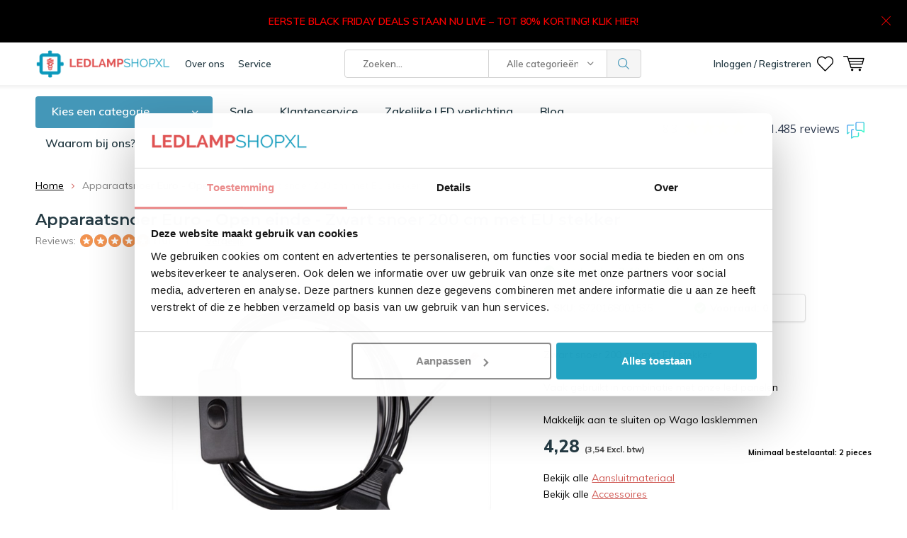

--- FILE ---
content_type: text/html;charset=utf-8
request_url: https://www.ledlampshopxl.nl/apparaatsnoer-euro-open-einde-zwart-snoer-200-cm-m.html
body_size: 23647
content:
<!doctype html>
<html lang="nl" class="menu-up   no-mobile">
	<head>
    
        
    <!--<script>(function(w,d,t,r,u){var f,n,i;w[u]=w[u]||[],f=function(){var o={ti:"26059952"};o.q=w[u],w[u]=new UET(o),w[u].push("pageLoad")},n=d.createElement(t),n.src=r,n.async=1,n.onload=n.onreadystatechange=function(){var s=this.readyState;s&&s!=="loaded"&&s!=="complete"||(f(),n.onload=n.onreadystatechange=null)},i=d.getElementsByTagName(t)[0],i.parentNode.insertBefore(n,i)})(window,document,"script","//bat.bing.com/bat.js","uetq");</script>-->

                
<script type="text/javascript">
  var google_tag_params = {
  ecomm_prodid: '115432332',
  ecomm_pagetype: 'product',
  ecomm_totalvalue: 4.28,
  };
  
  dataLayer = [{
    google_tag_params: window.google_tag_params
  }];
</script>

    
            <meta charset="utf-8"/>
<!-- [START] 'blocks/head.rain' -->
<!--

  (c) 2008-2025 Lightspeed Netherlands B.V.
  http://www.lightspeedhq.com
  Generated: 24-11-2025 @ 13:14:27

-->
<link rel="canonical" href="https://www.ledlampshopxl.nl/apparaatsnoer-euro-open-einde-zwart-snoer-200-cm-m.html"/>
<link rel="alternate" href="https://www.ledlampshopxl.nl/index.rss" type="application/rss+xml" title="Nieuwe producten"/>
<meta name="robots" content="noodp,noydir"/>
<meta name="google-site-verification" content="TZBvy1yUl1M8PWMCp5Lz2jHgAGhPrpK4ATNTsT8Yjkw"/>
<meta name="google-site-verification" content="BCHUz6F2n9ARlB5KldBRY_Spb2UWXpxNgSpXh7f_qYI"/>
<meta name="google-site-verification" content="6baT_zoXTzPi3QnodunHzblOBuswaCpfSCcmLZbQWK0"/>
<meta property="og:url" content="https://www.ledlampshopxl.nl/apparaatsnoer-euro-open-einde-zwart-snoer-200-cm-m.html?source=facebook"/>
<meta property="og:site_name" content="LedlampshopXL"/>
<meta property="og:title" content="Apparaatsnoer Euro - Open einde - Zwart snoer 200 cm met EU stekker"/>
<meta property="og:description" content="Zwart snoer 200 cm met EU stekker<br />
<br />
Vaak gebruikt in combinatie met onze led panelen<br />
<br />
Makkelijk aan te sluiten op Wago lasklemmen"/>
<meta property="og:image" content="https://cdn.webshopapp.com/shops/293468/files/346195838/apparaatsnoer-euro-open-einde-zwart-snoer-200-cm-m.jpg"/>
<script src="https://integration.feedbackcompany.com/feedback-company-lightspeed-wsi.min.js?summary_uuid=b734f32b-11e0-4cba-8be8-b86ff39390af&extended_uuid=42a06fc9-b8e1-4d6f-8bc5-887f42782193&detail_selector=.tfc-position&language=nl"></script>
<script src="https://www.powr.io/powr.js?external-type=lightspeed"></script>
<script src="https://app.dmws.plus/shop-assets/293468/dmws-plus-loader.js?id=fb8815e450f1b91947e839af2e00480b"></script>
<script src="https://www.googletagmanager.com/gtag/js?id=AW-779261338"></script>
<script>
window.dataLayer = window.dataLayer || [];
    function gtag(){dataLayer.push(arguments);}
    gtag('js', new Date());

    gtag('config', 'AW-779261338',
{'allow_enhanced_conversions':true});
</script>
<script src="https://facebook.dmwsconnector.nl/shop-assets/293468/capi.js?id=63bf1f860c918c5060aa6c8e68ee646a"></script>
<script>
(function(w,d,s,l,i){w[l]=w[l]||[];w[l].push({'gtm.start':new Date().getTime(),event:'gtm.js'});var f=d.getElementsByTagName(s)[0],j=d.createElement(s),dl=l!='dataLayer'?'&l='+l:'';j.async=true;j.src='https://sst.ledlampshopxl.nl/gtm.js?id='+i+dl;f.parentNode.insertBefore(j,f);})(window,document,'script','dataLayer','GTM-K6R3STB');
</script>
<script>
<meta name="p:domain_verify" content="1cfc137367d1edc300e6be03b3c983aa"/>
</script>
<!--[if lt IE 9]>
<script src="https://cdn.webshopapp.com/assets/html5shiv.js?2025-02-20"></script>
<![endif]-->
<!-- [END] 'blocks/head.rain' -->
		<meta charset="utf-8">
		<meta http-equiv="x-ua-compatible" content="ie=edge">
		<title>Apparaatsnoer Euro - Open einde - Zwart snoer 200 cm met EU stekker - LedlampshopXL</title>
		<meta name="description" content="Zwart snoer 200 cm met EU stekker<br />
<br />
Vaak gebruikt in combinatie met onze led panelen<br />
<br />
Makkelijk aan te sluiten op Wago lasklemmen">
		<meta name="keywords" content="Apparaatsnoer, Euro, -, Open, einde, -, Zwart, snoer, 200, cm, met, EU, stekker, led lampen, ledlampen, voordelige led lampen, led lamp, led lampen bestellen, led verlichting, verlichting led, ledverlichting">
		<meta name="theme-color" content="#ffffff">
		<meta name="MobileOptimized" content="320">
		<meta name="HandheldFriendly" content="true">
		<meta name="viewport" content="width=device-width, initial-scale=1, initial-scale=1, minimum-scale=1, maximum-scale=1, user-scalable=no">
		<meta name="author" content="https://www.dmws.nl/">
		<meta name="facebook-domain-verification" content="27vzl573b6uwmxe300ct28og0mgpku" />
		<link rel="preconnect" href="https://fonts.googleapis.com">
		<link rel="dns-prefetch" href="https://fonts.googleapis.com">
		<link rel="preconnect" href="https://ajax.googleapis.com">
		<link rel="dns-prefetch" href="https://ajax.googleapis.com">
		<link rel="preconnect" href="https://www.gstatic.com" crossorigin="anonymous">
		<link rel="dns-prefetch" href="https://www.gstatic.com" crossorigin="anonymous">
		<link rel="preconnect" href="//cdn.webshopapp.com/">
		<link rel="dns-prefetch" href="//cdn.webshopapp.com/">
	
		<link rel="preload" href="https://fonts.googleapis.com/css?family=Muli:300,400,500,600,700,800,900%7CMontserrat:300,400,500,600,700,800,900" as="style">
    <link href="https://fonts.googleapis.com/css?family=Muli:300,400,500,600,700,800,900%7CMontserrat:300,400,500,600,700,800,900" rel="stylesheet" type="text/css">
  
  	<script>
      "use strict"
			function loadJS(src, onload) {
				var script = document.createElement('script')
				script.src = src
				script.onload = onload
				;(document.body || document.head).appendChild(script)
				script = null
			}
			(function () {
				var fontToLoad1 = "Muli",
					fontToLoad2 = "Montserrat"

				if (sessionStorage.font1 === fontToLoad1 && sessionStorage.font2 === fontToLoad2) {
					document.documentElement.className += " wf-active"
					return
				} else if ("fonts" in document) {
					var fontsToLoad = [document.fonts.load("300 1em 'Muli'"), document.fonts.load("400 1em 'Muli'"),
					document.fonts.load("500 1em 'Muli'"), document.fonts.load("600 1em 'Muli'"), document.fonts.load("700 1em 'Muli'"),
					document.fonts.load("800 1em 'Muli'"), document.fonts.load("900 1em 'Muli'"),
					document.fonts.load("300 1em 'Montserrat'"), document.fonts.load("400 1em 'Montserrat'"),
					document.fonts.load("500 1em 'Montserrat'"), document.fonts.load("600 1em 'Montserrat'"), document.fonts.load("700 1em 'Montserrat'"),
					document.fonts.load("800 1em 'Montserrat'"), document.fonts.load("900 1em 'Montserrat'")]
					Promise.all(fontsToLoad).then(function () {
						document.documentElement.className += " wf-active"
						try {
							sessionStorage.font1 = fontToLoad1
							sessionStorage.font2 = fontToLoad2
						} catch (e) { /* private safari */ }
					})
				} else {
					// use fallback
					loadJS('https://cdnjs.cloudflare.com/ajax/libs/fontfaceobserver/2.1.0/fontfaceobserver.js', function () {
						var fontsToLoad = []
						for (var i = 3; i <= 9; ++i) {
							fontsToLoad.push(new FontFaceObserver(fontToLoad1, { weight: i * 100 }).load())
							fontsToLoad.push(new FontFaceObserver(fontToLoad2, { weight: i * 100 }).load())
						}
						Promise.all(fontsToLoad).then(function () {
							document.documentElement.className += " wf-active"
							try {
								sessionStorage.font1 = fontToLoad1
								sessionStorage.font2 = fontToLoad2
							} catch (e) { /* private safari */ }
						});
					})
				}
			})();
    </script>
	
		<link rel="preload" href="https://cdn.webshopapp.com/shops/293468/themes/173126/assets/main-minified.css?2025112401163620200622135021?1536" as="style">
		<link rel="preload" href="https://cdn.webshopapp.com/shops/293468/themes/173126/assets/settings.css?2025112401163620200622135021" as="style">
		<link rel="stylesheet" async media="screen" href="https://cdn.webshopapp.com/shops/293468/themes/173126/assets/main-minified.css?2025112401163620200622135021?1536">
		    <link rel="stylesheet" async href="https://cdn.webshopapp.com/shops/293468/themes/173126/assets/settings.css?2025112401163620200622135021" />
    <link rel="stylesheet" href="https://cdn.webshopapp.com/shops/293468/themes/173126/assets/dropdown.css?2025112401163620200622135021" />
    
		<link rel="preload" href="https://ajax.googleapis.com/ajax/libs/jquery/2.2.4/jquery.min.js" as="script">
		<link rel="preload" href="https://cdn.webshopapp.com/shops/293468/themes/173126/assets/custom.css?2025112401163620200622135021" as="style">
		<link rel="preload" href="https://cdn.webshopapp.com/shops/293468/themes/173126/assets/cookie.js?2025112401163620200622135021" as="script">
		<link rel="preload" href="https://cdn.webshopapp.com/shops/293468/themes/173126/assets/scripts.js?2025112401163620200622135021" as="script">
		<link rel="preload" href="https://cdn.webshopapp.com/shops/293468/themes/173126/assets/fancybox.js?2025112401163620200622135021" as="script">
		    				<link rel="preload" href="https://cdn.webshopapp.com/shops/293468/themes/173126/assets/dmws-gui.js?2025112401163620200622135021" as="script">
		
		<script src="https://ajax.googleapis.com/ajax/libs/jquery/2.2.4/jquery.min.js"></script>
    
		<link rel="icon" type="image/x-icon" href="https://cdn.webshopapp.com/shops/293468/themes/173126/v/111134/assets/favicon.ico?20200624093104">
		<link rel="apple-touch-icon" href="https://cdn.webshopapp.com/shops/293468/themes/173126/v/111134/assets/favicon.ico?20200624093104">
		<meta property="og:title" content="Apparaatsnoer Euro - Open einde - Zwart snoer 200 cm met EU stekker">
		<meta property="og:type" content="website"> 
		<meta property="og:description" content="Zwart snoer 200 cm met EU stekker<br />
<br />
Vaak gebruikt in combinatie met onze led panelen<br />
<br />
Makkelijk aan te sluiten op Wago lasklemmen">
		<meta property="og:site_name" content="LedlampshopXL">
		<meta property="og:url" content="https://www.ledlampshopxl.nl/">
		<meta property="og:image" content="https://cdn.webshopapp.com/shops/293468/themes/173126/v/2719117/assets/banner-1.jpg?20250917110339">
        <meta name="msapplication-config" content="https://cdn.webshopapp.com/shops/293468/themes/173126/assets/browserconfig.xml?2025112401163620200622135021">
<meta property="og:title" content="Apparaatsnoer Euro - Open einde - Zwart snoer 200 cm met EU stekker">
<meta property="og:type" content="website"> 
<meta property="og:description" content="Zwart snoer 200 cm met EU stekker<br />
<br />
Vaak gebruikt in combinatie met onze led panelen<br />
<br />
Makkelijk aan te sluiten op Wago lasklemmen">
<meta property="og:site_name" content="LedlampshopXL">
<meta property="og:url" content="https://www.ledlampshopxl.nl/">
<meta property="og:image" content="https://cdn.webshopapp.com/shops/293468/themes/173126/assets/first-image-1.jpg?2025112401163620200622135021">
<meta name="twitter:title" content="Apparaatsnoer Euro - Open einde - Zwart snoer 200 cm met EU stekker">
<meta name="twitter:description" content="Zwart snoer 200 cm met EU stekker<br />
<br />
Vaak gebruikt in combinatie met onze led panelen<br />
<br />
Makkelijk aan te sluiten op Wago lasklemmen">
<meta name="twitter:site" content="LedlampshopXL">
<meta name="twitter:card" content="https://cdn.webshopapp.com/shops/293468/themes/173126/v/1331298/assets/logo.png?20220524140837">
<meta name="twitter:image" content="https://cdn.webshopapp.com/shops/293468/themes/173126/assets/first-image-1.jpg?2025112401163620200622135021">
<script type="application/ld+json">
  [
        {
      "@context": "http://schema.org",
      "@type": "Product", 
      "name": "Apparaatsnoer Euro - Open einde - Zwart snoer 200 cm met EU stekker",
      "url": "https://www.ledlampshopxl.nl/apparaatsnoer-euro-open-einde-zwart-snoer-200-cm-m.html",
            "description": "Zwart snoer 200 cm met EU stekker<br />
<br />
Vaak gebruikt in combinatie met onze led panelen<br />
<br />
Makkelijk aan te sluiten op Wago lasklemmen",      "image": "https://cdn.webshopapp.com/shops/293468/files/346195838/300x250x2/apparaatsnoer-euro-open-einde-zwart-snoer-200-cm-m.jpg",      "gtin13": "8720168001535",      "mpn": "8720168001535",      "sku": "8720168001535",      "offers": {
        "@type": "Offer",
        "price": "4.28",        "url": "https://www.ledlampshopxl.nl/apparaatsnoer-euro-open-einde-zwart-snoer-200-cm-m.html",
        "priceValidUntil": "2026-11-24",
        "priceCurrency": "EUR"      }
      ,
      "aggregateRating": {
        "@type": "AggregateRating",
        "bestRating": "5",
        "worstRating": "1",
        "ratingValue": "4.9",
        "reviewCount": "10"
      },
      "review": [
                {
          "@type": "Review",
          "author": "Anoniem",
          "datePublished": "2021-10-10",
          "description": "&lt;h5&gt;/&lt;/h5&gt;&lt;p&gt;/&lt;/p&gt;",
          "name": "",
          "reviewRating": {
            "@type": "Rating",
            "bestRating": "5",
            "ratingValue": "4",
            "worstRating": "1"
          }
        },        {
          "@type": "Review",
          "author": "Anoniem",
          "datePublished": "2021-09-20",
          "description": "&lt;h5&gt;Snelle levering&lt;/h5&gt;&lt;p&gt;Perfecte snelle service!&lt;/p&gt;",
          "name": "",
          "reviewRating": {
            "@type": "Rating",
            "bestRating": "5",
            "ratingValue": "5",
            "worstRating": "1"
          }
        },        {
          "@type": "Review",
          "author": "Hanne Sopacuwa",
          "datePublished": "2021-08-20",
          "description": "&lt;h5&gt;Goede kwaliteit voor een voordelige prijs&lt;/h5&gt;&lt;p&gt;Perfect snoer, keurig afgewerkt en verpakt (Sterke punten: Stevig, mooi en functioneel)&lt;/p&gt;",
          "name": "",
          "reviewRating": {
            "@type": "Rating",
            "bestRating": "5",
            "ratingValue": "5",
            "worstRating": "1"
          }
        },        {
          "@type": "Review",
          "author": "Willem Kappert",
          "datePublished": "2021-07-31",
          "description": "&lt;h5&gt;Nooit binnen gekregen&lt;/h5&gt;&lt;p&gt;Ik heb een bestelling geplaatst voor2 producten maar ik heb de bestelling nooit gekregen. Ik heb ook nooit wat gehoord over iets van een bezorging.&lt;/p&gt;",
          "name": "",
          "reviewRating": {
            "@type": "Rating",
            "bestRating": "5",
            "ratingValue": "5",
            "worstRating": "1"
          }
        },        {
          "@type": "Review",
          "author": "Dave Schollier",
          "datePublished": "2021-07-15",
          "description": "&lt;h5&gt;Correcte winkel&lt;/h5&gt;&lt;p&gt;Mooie prijs, vlugge verzending naar België (Sterke punten: goede prijs, vlugge verzending, artikel zoals beschrijving)&lt;/p&gt;",
          "name": "",
          "reviewRating": {
            "@type": "Rating",
            "bestRating": "5",
            "ratingValue": "5",
            "worstRating": "1"
          }
        },        {
          "@type": "Review",
          "author": "Frans Bouwman",
          "datePublished": "2021-06-18",
          "description": "&lt;h5&gt;Prima product.&lt;/h5&gt;&lt;p&gt;Goede kwaliteit voor een hele schappelijke pri&lt;/p&gt;",
          "name": "",
          "reviewRating": {
            "@type": "Rating",
            "bestRating": "5",
            "ratingValue": "5",
            "worstRating": "1"
          }
        },        {
          "@type": "Review",
          "author": "Corry Becker",
          "datePublished": "2021-06-14",
          "description": "&lt;h5&gt;Zeer goede service&lt;/h5&gt;&lt;p&gt;Goede kwaliteit (Sterke punten: Vlugge verzending) (Zwakke punten: Geen)&lt;/p&gt;",
          "name": "",
          "reviewRating": {
            "@type": "Rating",
            "bestRating": "5",
            "ratingValue": "5",
            "worstRating": "1"
          }
        },        {
          "@type": "Review",
          "author": "karin1974",
          "datePublished": "2021-04-18",
          "description": "&lt;h5&gt;Goed&lt;/h5&gt;&lt;p&gt;Prima snoer voor weinig geld (Sterke punten: Compleet)&lt;/p&gt;",
          "name": "",
          "reviewRating": {
            "@type": "Rating",
            "bestRating": "5",
            "ratingValue": "5",
            "worstRating": "1"
          }
        },        {
          "@type": "Review",
          "author": "Rudy Holtappels",
          "datePublished": "2021-04-13",
          "description": "&lt;h5&gt;Prima service aan een correcte prijs. Duidelijke website. Goede communicatie.&lt;/h5&gt;&lt;p&gt;Uitstekende prijs/kwaliteit verhouding van het aangekochte product.&lt;/p&gt;",
          "name": "",
          "reviewRating": {
            "@type": "Rating",
            "bestRating": "5",
            "ratingValue": "5",
            "worstRating": "1"
          }
        },        {
          "@type": "Review",
          "author": "Yves",
          "datePublished": "2021-02-01",
          "description": "&lt;h5&gt;Prima artikel-eerlijke prijs&lt;/h5&gt;&lt;p&gt;Prima artikel aan een correcte prijs.<br />
Doet wat het moet.<br />
Snelle en correcte levering. (Sterke punten: Snelle en correcte levering, Correcte prijs, Doet wat het moet)&lt;/p&gt;",
          "name": "",
          "reviewRating": {
            "@type": "Rating",
            "bestRating": "5",
            "ratingValue": "5",
            "worstRating": "1"
          }
        }      ]
          },
        {
      "@context": "http://schema.org/",
      "@type": "Organization",
      "url": "https://www.ledlampshopxl.nl/",
      "name": "LedlampshopXL",
      "legalName": "LedlampshopXL",
      "description": "Zwart snoer 200 cm met EU stekker<br />
<br />
Vaak gebruikt in combinatie met onze led panelen<br />
<br />
Makkelijk aan te sluiten op Wago lasklemmen",
      "logo": "https://cdn.webshopapp.com/shops/293468/themes/173126/v/1331298/assets/logo.png?20220524140837",
      "image": "https://cdn.webshopapp.com/shops/293468/themes/173126/v/2719117/assets/banner-1.jpg?20250917110339",
      "contactPoint": {
        "@type": "ContactPoint",
        "contactType": "Customer service",
        "telephone": "053 - 2340170"
      },
      "address": {
        "@type": "PostalAddress",
        "streetAddress": "Rigtersbleek-Westend 3",
        "addressLocality": "Nederland",
        "postalCode": "7521 RC Enschede",
        "addressCountry": "NL"
      }
      ,
      "aggregateRating": {
          "@type": "AggregateRating",
          "bestRating": "10",
          "worstRating": "1",
          "ratingValue": "8.6",
          "reviewCount": "437 beoordelingen",
          "url":"https://www.feedbackcompany.com/nl-nl/reviews/ledlampshopxl-nl/"
      }
            
    },
    { 
      "@context": "http://schema.org", 
      "@type": "WebSite", 
      "url": "https://www.ledlampshopxl.nl/", 
      "name": "LedlampshopXL",
      "description": "Zwart snoer 200 cm met EU stekker<br />
<br />
Vaak gebruikt in combinatie met onze led panelen<br />
<br />
Makkelijk aan te sluiten op Wago lasklemmen",
      "author": [
        {
          "@type": "Organization",
          "url": "https://www.dmws.nl/",
          "name": "DMWS B.V.",
          "address": {
            "@type": "PostalAddress",
            "streetAddress": "Klokgebouw 195 (Strijp-S)",
            "addressLocality": "Eindhoven",
            "addressRegion": "NB",
            "postalCode": "5617 AB",
            "addressCountry": "NL"
          }
        }
      ]
    }
  ]
</script>    
    	</head>
	<body>
    <ul class="hidden-data hidden"><li>293468</li><li>173126</li><li>ja</li><li>nl</li><li>live</li><li>info//ledlampshopxl/nl</li><li>https://www.ledlampshopxl.nl/</li></ul><div id="root"><header id="top"><p id="logo"><a href="https://www.ledlampshopxl.nl/" accesskey="h"><img class="desktop-only" src="https://cdn.webshopapp.com/shops/293468/themes/173126/v/1331298/assets/logo.png?20220524140837" alt="LedlampshopXL" width="190" height="60"><img class="desktop-hide" src="https://cdn.webshopapp.com/shops/293468/themes/173126/v/1331304/assets/logo-mobile.png?20220621172112" alt="LedlampshopXL" width="190" height="60"></a></p><nav id="skip"><ul><li><a href="#nav" accesskey="n">Skip to navigation (n)</a></li><li><a href="#content" accesskey="c">Skip to content (c)</a></li><li><a href="#footer" accesskey="f">Skip to footer (f)</a></li></ul></nav><nav id="nav"><ul><li><a accesskey="1" href="/service/about">Over ons</a><em>(1)</em></li><li><a accesskey="2" href="/service/">Service</a><em>(2)</em></li></ul><form action="https://www.ledlampshopxl.nl/search/" method="post" id="formSearch" class="untouched"><h5>Zoeken</h5><p><label for="q">Zoeken...</label><input type="search" id="q" name="q" value="" placeholder="Zoeken..." autocomplete="off"></p><p class="desktop-only"><label for="sb" class="hidden">Alle categorieën</label><select id="sb" name="sb" onchange="cat();"><option value="https://www.ledlampshopxl.nl/search/">Alle categorieën</option><option value="https://www.ledlampshopxl.nl/led-batten/" class="cat-9775021"> LED Batten </option><option value="https://www.ledlampshopxl.nl/led-bouwlampen/" class="cat-9774963">LED Bouwlampen</option><option value="https://www.ledlampshopxl.nl/led-buitenverlichting/" class="cat-9774946">LED Buitenverlichting</option><option value="https://www.ledlampshopxl.nl/led-dimmers/" class="cat-9775027">LED Dimmers</option><option value="https://www.ledlampshopxl.nl/led-highbay/" class="cat-9775044">LED Highbay </option><option value="https://www.ledlampshopxl.nl/led-lampen/" class="cat-10938775">LED Lampen</option><option value="https://www.ledlampshopxl.nl/led-panelen/" class="cat-9775016">LED Panelen</option><option value="https://www.ledlampshopxl.nl/led-plafondverlichting/" class="cat-9775017">LED plafondverlichting </option><option value="https://www.ledlampshopxl.nl/led-spots/" class="cat-10938882">LED Spots</option><option value="https://www.ledlampshopxl.nl/led-straatverlichting/" class="cat-9774967">LED Straatverlichting</option><option value="https://www.ledlampshopxl.nl/home-living/" class="cat-9775014">Home &amp; Living</option><option value="https://www.ledlampshopxl.nl/led-tl/" class="cat-9775019">LED TL</option><option value="https://www.ledlampshopxl.nl/led-noodverlichting/" class="cat-9775022">LED Noodverlichting</option><option value="https://www.ledlampshopxl.nl/overige-led-lampen-en-accessoires/" class="cat-10939381">Overige LED lampen en accessoires</option><option value="https://www.ledlampshopxl.nl/verlichting-per-ruimte/" class="cat-9774952">Verlichting per ruimte</option><option value="https://www.ledlampshopxl.nl/megasale-voorraadartikelen-opop/" class="cat-11022270">Megasale Voorraadartikelen op=op!</option><option value="https://www.ledlampshopxl.nl/buitenverlichting/" class="cat-12000500">Buitenverlichting</option><option value="https://www.ledlampshopxl.nl/verlichting/" class="cat-12655507">Verlichting</option><option value="https://www.ledlampshopxl.nl/led-verlichting/" class="cat-12655512">LED Verlichting</option><option value="https://www.ledlampshopxl.nl/led-floodlights/" class="cat-12696825">LED Floodlights</option><option value="https://www.ledlampshopxl.nl/led-lighting/" class="cat-12696833">LED Lighting</option></select></p><p><button type="submit" title="Zoeken" disabled="disabled">Zoeken</button></p><ul class="list-cart"></ul></form><div class="dropdown-menu"><button>Bezoek onze shops</button><nav class="menu sites"><a href="https://VerpakkingenXL.nl">VerpakkingenXL.nl</a><a href="https://ThuisfitnessXL.nl">ThuisfitnessXL.nl</a><a href="https://LedlampshopXL.nl">LedlampshopXL.nl</a></nav></div><ul><li class="home mobile-only"><a accesskey="1" href="./"><img src="https://cdn.webshopapp.com/shops/293468/themes/173126/assets/home.svg?2025112401163620200622135021" width="26"  /><span>home</span></a><em>(1)</em></li><li class="menu"><a accesskey="7" href="./"><i class="icon-menu"></i>
          Menu
        </a><em>(7)</em></li><li class="search"><a accesskey="5" href="./"><i class="icon-zoom"></i><span>Zoeken</span></a><em>(5)</em></li><!--<li class="compare mobile-only"><a accesskey="5" href="./"><i class="icon-chart"></i><span>vergelijk</span></a><em>(5)</em></li>--><li class="user"><a accesskey="6" rel="nofollow" href="https://www.ledlampshopxl.nl/account/login/"><i class="icon-user-outline"></i><span class="desktop-only">Inloggen / Registreren</span><span class="mobile-only">Inloggen</span></a><em>(6)</em><div><div class="double"><form method="post" id="formLogin" action="https://www.ledlampshopxl.nl/account/loginPost/?return=https://www.ledlampshopxl.nl/apparaatsnoer-euro-open-einde-zwart-snoer-200-cm-m.html"><h5>Inloggen</h5><p><label for="formLoginEmail">E-mailadres</label><input type="email" id="formLoginEmail" name="email" placeholder="E-mailadres" autocomplete='email' required></p><p><label for="formLoginPassword">Wachtwoord</label><input type="password" id="formLoginPassword" name="password" placeholder="Wachtwoord" autocomplete="current-password" required><a rel="nofollow" href="https://www.ledlampshopxl.nl/account/password/">Wachtwoord vergeten?</a></p><p><input type="hidden" name="key" value="bfcf4f519e4c34e74dd17719932ee7b2" /><input type="hidden" name="type" value="login" /><button type="submit" onclick="$('#formLogin').submit(); return false;">Inloggen</button></p></form><div><h5>Nieuwe klant?</h5><ul class="list-checks"><li>Al je orders en retouren op één plek</li><li>Het bestelproces gaat nog sneller</li><li>Je winkelwagen is altijd en overal opgeslagen</li></ul><p class="link-btn"><a class="a" rel="nofollow" href="https://www.ledlampshopxl.nl/account/register/">Account aanmaken</a></p></div></div></div></li><li class="favorites br"><a accesskey="8" rel="nofollow" href="https://www.ledlampshopxl.nl/account/wishlist/"><i class="icon-heart-outline"></i><span>wishlist</span></a></li><li class="contact mobile-only"><a accesskey="1" href="https://www.ledlampshopxl.nl/service/"><img src="https://cdn.webshopapp.com/shops/293468/themes/173126/assets/letter.svg?2025112401163620200622135021" width="26"  /><span>contact</span></a><em>(1)</em></li><li class="cart"><a accesskey="9" href="./"><i class="icon-cart"></i><span>Winkelwagen</span></a><em>(9)</em><div><h5>Mijn winkelwagen</h5><ul class="list-cart"><li><a rel="nofollow" href="https://www.ledlampshopxl.nl/session/back/"><span class="img"><img src="https://cdn.webshopapp.com/shops/293468/themes/173126/assets/empty-cart.svg?2025112401163620200622135021" alt="Empty cart" width="43" height="46"></span><span class="title">Geen producten gevonden...</span><span class="desc">Er zitten geen producten in uw winkelwagen. Misschien is het artikel dat u had gekozen uitverkocht.</span></a></li></ul></div></li></ul><div class="nav-main"><ul><li><a>Menu</a><ul><li><a href="https://www.ledlampshopxl.nl/led-batten/"><span class="img"><img src="https://cdn.webshopapp.com/shops/293468/files/386290572/64x44x2/led-batten.jpg" alt=" LED Batten " width="32" height="22"></span> LED Batten </a><ul><li class="strong"><a href="https://www.ledlampshopxl.nl/led-batten/"> LED Batten </a></li><li><a href="https://www.ledlampshopxl.nl/led-batten/standaard-led-armaturen/">Standaard LED Armaturen</a></li><li><a href="https://www.ledlampshopxl.nl/led-batten/led-lineaire-verlichting/">LED Lineaire verlichting</a></li><li><a href="https://www.ledlampshopxl.nl/led-batten/premium-led-armaturen/">Premium LED Armaturen</a></li><li><a href="https://www.ledlampshopxl.nl/led-batten/koppelbare-led-armaturen/">Koppelbare LED Armaturen</a></li></ul></li><li><a href="https://www.ledlampshopxl.nl/led-bouwlampen/"><span class="img"><img src="https://cdn.webshopapp.com/shops/293468/files/386290687/64x44x2/led-bouwlampen.jpg" alt="LED Bouwlampen" width="32" height="22"></span>LED Bouwlampen</a><ul><li class="strong"><a href="https://www.ledlampshopxl.nl/led-bouwlampen/">LED Bouwlampen</a></li><li><a href="https://www.ledlampshopxl.nl/led-bouwlampen/smd-led-bouwlampen/">SMD LED Bouwlampen</a><ul><li class="strong"><a href="https://www.ledlampshopxl.nl/led-bouwlampen/smd-led-bouwlampen/">SMD LED Bouwlampen</a></li><li><a href="https://www.ledlampshopxl.nl/led-bouwlampen/smd-led-bouwlampen/smd-led-bouwlampen-philips-driver/">SMD LED Bouwlampen Philips Driver</a></li><li><a href="https://www.ledlampshopxl.nl/led-bouwlampen/smd-led-bouwlampen/smd-led-dob-bouwlampen/">SMD LED DOB bouwlampen</a></li><li><a href="https://www.ledlampshopxl.nl/led-bouwlampen/smd-led-bouwlampen/smd-led-bouwlampen-zwart/">SMD LED Bouwlampen Zwart</a></li><li><a href="https://www.ledlampshopxl.nl/led-bouwlampen/smd-led-bouwlampen/smd-led-bouwlampen-grijs/">SMD LED Bouwlampen Grijs</a></li><li><a href="https://www.ledlampshopxl.nl/led-bouwlampen/smd-led-bouwlampen/smd-led-solar-bouwlampen/">SMD LED Solar Bouwlampen</a></li></ul></li><li><a href="https://www.ledlampshopxl.nl/led-bouwlampen/led-bouwlampen-met-accu/">LED bouwlampen met accu</a></li><li><a href="https://www.ledlampshopxl.nl/led-bouwlampen/led-bouwlampen-met-sensor/">LED bouwlampen met sensor</a></li><li><a href="https://www.ledlampshopxl.nl/led-bouwlampen/rgb-led-bouwlampen/">RGB LED bouwlampen</a></li><li><a href="https://www.ledlampshopxl.nl/led-bouwlampen/led-werklampen-met-statief/">LED Werklampen met statief</a></li><li><a href="https://www.ledlampshopxl.nl/led-bouwlampen/led-werkplaatsverlichting/">LED werkplaatsverlichting</a></li><li><a href="https://www.ledlampshopxl.nl/led-bouwlampen/statieven/">Statieven</a></li><li><a href="https://www.ledlampshopxl.nl/led-bouwlampen/losse-sensoren/">Losse Sensoren</a></li><li><a href="https://www.ledlampshopxl.nl/led-bouwlampen/v-tac-bouwlampen/">V-tac Bouwlampen</a></li><li><a href="https://www.ledlampshopxl.nl/led-bouwlampen/led-sportveldverlichting/">LED Sportveldverlichting</a></li></ul></li><li><a href="https://www.ledlampshopxl.nl/led-buitenverlichting/"><span class="img"><img src="https://cdn.webshopapp.com/shops/293468/files/386290849/64x44x2/led-buitenverlichting.jpg" alt="LED Buitenverlichting" width="32" height="22"></span>LED Buitenverlichting</a><ul><li class="strong"><a href="https://www.ledlampshopxl.nl/led-buitenverlichting/">LED Buitenverlichting</a></li><li><a href="https://www.ledlampshopxl.nl/led-buitenverlichting/sensor/">Sensor</a></li><li><a href="https://www.ledlampshopxl.nl/led-buitenverlichting/led-tuinverlichting/">LED Tuinverlichting</a><ul><li class="strong"><a href="https://www.ledlampshopxl.nl/led-buitenverlichting/led-tuinverlichting/">LED Tuinverlichting</a></li><li><a href="https://www.ledlampshopxl.nl/led-buitenverlichting/led-tuinverlichting/led-solar-tuinverlichting/">LED Solar Tuinverlichting    </a><ul><li class="strong"><a href="https://www.ledlampshopxl.nl/led-buitenverlichting/led-tuinverlichting/led-solar-tuinverlichting/">LED Solar Tuinverlichting    </a></li><li><a href="https://www.ledlampshopxl.nl/led-buitenverlichting/led-tuinverlichting/led-solar-tuinverlichting/sokkels/">Sokkels</a></li><li><a href="https://www.ledlampshopxl.nl/led-buitenverlichting/led-tuinverlichting/led-solar-tuinverlichting/grondspots/">Grondspots</a></li><li><a href="https://www.ledlampshopxl.nl/led-buitenverlichting/led-tuinverlichting/led-solar-tuinverlichting/solar-wandlampen/">Solar Wandlampen</a></li></ul></li><li><a href="https://www.ledlampshopxl.nl/led-buitenverlichting/led-tuinverlichting/tuinlantaarn-en-wandlamp/">Tuinlantaarn en Wandlamp</a></li><li><a href="https://www.ledlampshopxl.nl/led-buitenverlichting/led-tuinverlichting/sensor/">Sensor</a></li></ul></li><li><a href="https://www.ledlampshopxl.nl/led-buitenverlichting/12v-24v-voertuig-werklampen/">12V/24V Voertuig Werklampen</a></li><li><a href="https://www.ledlampshopxl.nl/led-buitenverlichting/led-wandlampen-gevelverlichting/">LED Wandlampen / Gevelverlichting</a></li><li><a href="https://www.ledlampshopxl.nl/led-buitenverlichting/terrashaarden-en-gaslantaarns/">Terrashaarden en Gaslantaarns</a><ul><li class="strong"><a href="https://www.ledlampshopxl.nl/led-buitenverlichting/terrashaarden-en-gaslantaarns/">Terrashaarden en Gaslantaarns</a></li><li><a href="https://www.ledlampshopxl.nl/led-buitenverlichting/terrashaarden-en-gaslantaarns/tenderfuel/">Tenderfuel</a></li></ul></li><li><a href="https://www.ledlampshopxl.nl/led-buitenverlichting/led-prikkabels-en-feestverlichting/">LED Prikkabels en Feestverlichting</a></li></ul></li><li><a href="https://www.ledlampshopxl.nl/led-dimmers/"><span class="img"><img src="https://cdn.webshopapp.com/shops/293468/files/386293176/64x44x2/led-dimmers.jpg" alt="LED Dimmers" width="32" height="22"></span>LED Dimmers</a></li><li><a href="https://www.ledlampshopxl.nl/led-highbay/"><span class="img"><img src="https://cdn.webshopapp.com/shops/293468/files/386293605/64x44x2/led-highbay.jpg" alt="LED Highbay " width="32" height="22"></span>LED Highbay </a></li><li><a href="https://www.ledlampshopxl.nl/led-lampen/"><span class="img"><img src="https://cdn.webshopapp.com/shops/293468/files/386293742/64x44x2/led-lampen.jpg" alt="LED Lampen" width="32" height="22"></span>LED Lampen</a><ul><li class="strong"><a href="https://www.ledlampshopxl.nl/led-lampen/">LED Lampen</a></li><li><a href="https://www.ledlampshopxl.nl/led-lampen/dimbaar/">Dimbaar</a></li><li><a href="https://www.ledlampshopxl.nl/led-lampen/mega-sale-voorraadartikelen/">Mega Sale Voorraadartikelen</a></li><li><a href="https://www.ledlampshopxl.nl/led-lampen/e27-led-lampen/">E27 LED Lampen</a></li><li><a href="https://www.ledlampshopxl.nl/led-lampen/led-filament-lampen/">LED Filament lampen</a></li><li><a href="https://www.ledlampshopxl.nl/led-lampen/led-smart-lampen/">LED Smart Lampen</a></li><li><a href="https://www.ledlampshopxl.nl/led-lampen/led-retrofit-lampen/">LED Retrofit lampen</a></li><li><a href="https://www.ledlampshopxl.nl/led-lampen/led-lampen-gx53/">LED Lampen GX53</a></li><li><a href="https://www.ledlampshopxl.nl/led-lampen/led-lampen-g9/">LED Lampen G9</a></li><li><a href="https://www.ledlampshopxl.nl/led-lampen/losse-fittingen/">Losse fittingen</a></li><li><a href="https://www.ledlampshopxl.nl/led-lampen/rgb-lampen/">RGB Lampen</a></li></ul></li><li><a href="https://www.ledlampshopxl.nl/led-panelen/"><span class="img"><img src="https://cdn.webshopapp.com/shops/293468/files/386294571/64x44x2/led-panelen.jpg" alt="LED Panelen" width="32" height="22"></span>LED Panelen</a><ul><li class="strong"><a href="https://www.ledlampshopxl.nl/led-panelen/">LED Panelen</a></li><li><a href="https://www.ledlampshopxl.nl/led-panelen/60x60-cm/">60x60 cm</a><ul><li class="strong"><a href="https://www.ledlampshopxl.nl/led-panelen/60x60-cm/">60x60 cm</a></li><li><a href="https://www.ledlampshopxl.nl/led-panelen/60x60-cm/60x60-cm-philips-driver/">60x60 cm Philips driver</a></li><li><a href="https://www.ledlampshopxl.nl/led-panelen/60x60-cm/60x60-cm-edge-panelen/">60x60 cm Edge Panelen</a></li></ul></li><li><a href="https://www.ledlampshopxl.nl/led-panelen/30x120-cm/">30x120 cm</a></li><li><a href="https://www.ledlampshopxl.nl/led-panelen/fotopanelen/">Fotopanelen</a></li><li><a href="https://www.ledlampshopxl.nl/led-panelen/accessoires/">Accessoires</a></li></ul></li><li><a href="https://www.ledlampshopxl.nl/led-plafondverlichting/"><span class="img"><img src="https://cdn.webshopapp.com/shops/293468/files/386294720/64x44x2/led-plafondverlichting.jpg" alt="LED plafondverlichting " width="32" height="22"></span>LED plafondverlichting </a><ul><li class="strong"><a href="https://www.ledlampshopxl.nl/led-plafondverlichting/">LED plafondverlichting </a></li><li><a href="https://www.ledlampshopxl.nl/led-plafondverlichting/led-downlights/">LED Downlights</a></li><li><a href="https://www.ledlampshopxl.nl/led-plafondverlichting/led-plafonnieres/">LED Plafonnieres</a></li><li><a href="https://www.ledlampshopxl.nl/led-plafondverlichting/plafondventilatoren/">Plafondventilatoren</a></li><li><a href="https://www.ledlampshopxl.nl/led-plafondverlichting/led-pendels-pendants/">LED Pendels / Pendants</a></li><li><a href="https://www.ledlampshopxl.nl/led-plafondverlichting/led-hanglampen/">LED Hanglampen</a></li><li><a href="https://www.ledlampshopxl.nl/led-plafondverlichting/3-fase-railverlichting/">3-Fase railverlichting</a><ul><li class="strong"><a href="https://www.ledlampshopxl.nl/led-plafondverlichting/3-fase-railverlichting/">3-Fase railverlichting</a></li><li><a href="https://www.ledlampshopxl.nl/led-plafondverlichting/3-fase-railverlichting/3-fase-spanningsrails/">3-Fase Spanningsrails</a></li><li><a href="https://www.ledlampshopxl.nl/led-plafondverlichting/3-fase-railverlichting/3-fase-spanningsrail-accessoires/">3-Fase Spanningsrail Accessoires </a></li><li><a href="https://www.ledlampshopxl.nl/led-plafondverlichting/3-fase-railverlichting/3-fase-spots-philips-driver/">3-Fase Spots Philips Driver</a></li></ul></li></ul></li><li><a href="https://www.ledlampshopxl.nl/led-spots/"><span class="img"><img src="https://cdn.webshopapp.com/shops/293468/files/386294839/64x44x2/led-spots.jpg" alt="LED Spots" width="32" height="22"></span>LED Spots</a><ul><li class="strong"><a href="https://www.ledlampshopxl.nl/led-spots/">LED Spots</a></li><li><a href="https://www.ledlampshopxl.nl/led-spots/kantelbaar/">Kantelbaar</a></li><li><a href="https://www.ledlampshopxl.nl/led-spots/grondspots/">Grondspots</a></li></ul></li><li><a href="https://www.ledlampshopxl.nl/led-straatverlichting/"><span class="img"><img src="https://cdn.webshopapp.com/shops/293468/files/386294961/64x44x2/led-straatverlichting.jpg" alt="LED Straatverlichting" width="32" height="22"></span>LED Straatverlichting</a><ul><li class="strong"><a href="https://www.ledlampshopxl.nl/led-straatverlichting/">LED Straatverlichting</a></li><li><a href="https://www.ledlampshopxl.nl/led-straatverlichting/led-straatlamp-armaturen/">LED Straatlamp Armaturen</a><ul><li class="strong"><a href="https://www.ledlampshopxl.nl/led-straatverlichting/led-straatlamp-armaturen/">LED Straatlamp Armaturen</a></li><li><a href="https://www.ledlampshopxl.nl/led-straatverlichting/led-straatlamp-armaturen/v-tac-straatverlichting/">V-tac straatverlichting</a></li></ul></li><li><a href="https://www.ledlampshopxl.nl/led-straatverlichting/straatlamp-beugels/">Straatlamp Beugels </a></li><li><a href="https://www.ledlampshopxl.nl/led-straatverlichting/lantaarnpalen/">Lantaarnpalen</a></li><li><a href="https://www.ledlampshopxl.nl/led-straatverlichting/led-straatlampen-met-sensor/">LED Straatlampen met sensor</a></li></ul></li><li><a href="https://www.ledlampshopxl.nl/home-living/"><span class="img"><img src="https://cdn.webshopapp.com/shops/293468/files/477853367/64x44x2/home-living.jpg" alt="Home &amp; Living" width="32" height="22"></span>Home &amp; Living</a><ul><li class="strong"><a href="https://www.ledlampshopxl.nl/home-living/">Home &amp; Living</a></li><li><a href="https://www.ledlampshopxl.nl/home-living/led-strips/">LED Strips</a></li><li><a href="https://www.ledlampshopxl.nl/home-living/televisies/">Televisies</a></li><li><a href="https://www.ledlampshopxl.nl/home-living/robotstofzuigers/">Robotstofzuigers</a></li><li><a href="https://www.ledlampshopxl.nl/home-living/stoelen/">Stoelen</a><ul><li class="strong"><a href="https://www.ledlampshopxl.nl/home-living/stoelen/">Stoelen</a></li><li><a href="https://www.ledlampshopxl.nl/home-living/stoelen/bureaustoelen/">Bureaustoelen</a></li></ul></li></ul></li><li><a href="https://www.ledlampshopxl.nl/led-tl/"><span class="img"><img src="https://cdn.webshopapp.com/shops/293468/files/386295301/64x44x2/led-tl.jpg" alt="LED TL" width="32" height="22"></span>LED TL</a><ul><li class="strong"><a href="https://www.ledlampshopxl.nl/led-tl/">LED TL</a></li><li><a href="https://www.ledlampshopxl.nl/led-tl/led-tl-armaturen/">LED TL armaturen</a><ul><li class="strong"><a href="https://www.ledlampshopxl.nl/led-tl/led-tl-armaturen/">LED TL armaturen</a></li><li><a href="https://www.ledlampshopxl.nl/led-tl/led-tl-armaturen/60-cm/">60 cm</a></li><li><a href="https://www.ledlampshopxl.nl/led-tl/led-tl-armaturen/120-cm/">120 cm</a></li><li><a href="https://www.ledlampshopxl.nl/led-tl/led-tl-armaturen/150-cm/">150 cm</a></li><li><a href="https://www.ledlampshopxl.nl/led-tl/led-tl-armaturen/complete-armaturen-inclusief-tl-buizen/">Complete Armaturen inclusief TL Buizen</a></li></ul></li><li><a href="https://www.ledlampshopxl.nl/led-tl/led-tl-buizen/">LED TL Buizen</a><ul><li class="strong"><a href="https://www.ledlampshopxl.nl/led-tl/led-tl-buizen/">LED TL Buizen</a></li><li><a href="https://www.ledlampshopxl.nl/led-tl/led-tl-buizen/60-cm/">60 cm </a></li><li><a href="https://www.ledlampshopxl.nl/led-tl/led-tl-buizen/120-cm/">120 cm</a></li><li><a href="https://www.ledlampshopxl.nl/led-tl/led-tl-buizen/150-cm/">150 cm</a></li><li><a href="https://www.ledlampshopxl.nl/led-tl/led-tl-buizen/t8/">T8</a></li></ul></li></ul></li><li><a href="https://www.ledlampshopxl.nl/catalog/">Alle categorieën</a></li></ul></li></ul></div></nav><p id="back"><a rel="nofollow" href="https://www.ledlampshopxl.nl/">Terug</a></p></header><a href="https://www.ledlampshopxl.nl/megasale-voorraadartikelen-opop/black-friday-sale/black-friday-exclusieve-deals/black-friday-voorraad-deals-tot-85-korting/"><p id="notify" class="">EERSTE BLACK FRIDAY DEALS STAAN NU LIVE – TOT 80% KORTING! KLIK HIER!</p></a><main id="content" class=" "><div class="pretemplate-content "><nav class="nav-main desktop-only"><ul><li><a href="./">Kies een categorie</a><ul><li><a href="https://www.ledlampshopxl.nl/led-batten/"><span class="img"><img src="https://cdn.webshopapp.com/shops/293468/files/386290572/64x44x2/led-batten.jpg" alt=" LED Batten " width="32" height="22"></span> LED Batten </a><ul><li class="strong"><a href="https://www.ledlampshopxl.nl/led-batten/"> LED Batten </a></li><li><a href="https://www.ledlampshopxl.nl/led-batten/standaard-led-armaturen/">Standaard LED Armaturen</a></li><li><a href="https://www.ledlampshopxl.nl/led-batten/led-lineaire-verlichting/">LED Lineaire verlichting</a></li><li><a href="https://www.ledlampshopxl.nl/led-batten/premium-led-armaturen/">Premium LED Armaturen</a></li><li><a href="https://www.ledlampshopxl.nl/led-batten/koppelbare-led-armaturen/">Koppelbare LED Armaturen</a></li></ul></li><li><a href="https://www.ledlampshopxl.nl/led-bouwlampen/"><span class="img"><img src="https://cdn.webshopapp.com/shops/293468/files/386290687/64x44x2/led-bouwlampen.jpg" alt="LED Bouwlampen" width="32" height="22"></span>LED Bouwlampen</a><ul><li class="strong"><a href="https://www.ledlampshopxl.nl/led-bouwlampen/">LED Bouwlampen</a></li><li><a href="https://www.ledlampshopxl.nl/led-bouwlampen/smd-led-bouwlampen/">SMD LED Bouwlampen</a><ul><li class="strong"><a href="https://www.ledlampshopxl.nl/led-bouwlampen/smd-led-bouwlampen/">SMD LED Bouwlampen</a></li><li><a href="https://www.ledlampshopxl.nl/led-bouwlampen/smd-led-bouwlampen/smd-led-bouwlampen-philips-driver/">SMD LED Bouwlampen Philips Driver</a></li><li><a href="https://www.ledlampshopxl.nl/led-bouwlampen/smd-led-bouwlampen/smd-led-dob-bouwlampen/">SMD LED DOB bouwlampen</a></li><li><a href="https://www.ledlampshopxl.nl/led-bouwlampen/smd-led-bouwlampen/smd-led-bouwlampen-zwart/">SMD LED Bouwlampen Zwart</a></li><li><a href="https://www.ledlampshopxl.nl/led-bouwlampen/smd-led-bouwlampen/smd-led-bouwlampen-grijs/">SMD LED Bouwlampen Grijs</a></li><li><a href="https://www.ledlampshopxl.nl/led-bouwlampen/smd-led-bouwlampen/smd-led-solar-bouwlampen/">SMD LED Solar Bouwlampen</a></li></ul></li><li><a href="https://www.ledlampshopxl.nl/led-bouwlampen/led-bouwlampen-met-accu/">LED bouwlampen met accu</a></li><li><a href="https://www.ledlampshopxl.nl/led-bouwlampen/led-bouwlampen-met-sensor/">LED bouwlampen met sensor</a></li><li><a href="https://www.ledlampshopxl.nl/led-bouwlampen/rgb-led-bouwlampen/">RGB LED bouwlampen</a></li><li><a href="https://www.ledlampshopxl.nl/led-bouwlampen/led-werklampen-met-statief/">LED Werklampen met statief</a></li><li><a href="https://www.ledlampshopxl.nl/led-bouwlampen/led-werkplaatsverlichting/">LED werkplaatsverlichting</a></li><li><a href="https://www.ledlampshopxl.nl/led-bouwlampen/statieven/">Statieven</a></li><li><a href="https://www.ledlampshopxl.nl/led-bouwlampen/losse-sensoren/">Losse Sensoren</a></li><li><a href="https://www.ledlampshopxl.nl/led-bouwlampen/v-tac-bouwlampen/">V-tac Bouwlampen</a></li><li><a href="https://www.ledlampshopxl.nl/led-bouwlampen/led-sportveldverlichting/">LED Sportveldverlichting</a></li></ul></li><li><a href="https://www.ledlampshopxl.nl/led-buitenverlichting/"><span class="img"><img src="https://cdn.webshopapp.com/shops/293468/files/386290849/64x44x2/led-buitenverlichting.jpg" alt="LED Buitenverlichting" width="32" height="22"></span>LED Buitenverlichting</a><ul><li class="strong"><a href="https://www.ledlampshopxl.nl/led-buitenverlichting/">LED Buitenverlichting</a></li><li><a href="https://www.ledlampshopxl.nl/led-buitenverlichting/sensor/">Sensor</a></li><li><a href="https://www.ledlampshopxl.nl/led-buitenverlichting/led-tuinverlichting/">LED Tuinverlichting</a><ul><li class="strong"><a href="https://www.ledlampshopxl.nl/led-buitenverlichting/led-tuinverlichting/">LED Tuinverlichting</a></li><li><a href="https://www.ledlampshopxl.nl/led-buitenverlichting/led-tuinverlichting/led-solar-tuinverlichting/">LED Solar Tuinverlichting    </a><ul><li class="strong"><a href="https://www.ledlampshopxl.nl/led-buitenverlichting/led-tuinverlichting/led-solar-tuinverlichting/">LED Solar Tuinverlichting    </a></li><li><a href="https://www.ledlampshopxl.nl/led-buitenverlichting/led-tuinverlichting/led-solar-tuinverlichting/sokkels/">Sokkels</a></li><li><a href="https://www.ledlampshopxl.nl/led-buitenverlichting/led-tuinverlichting/led-solar-tuinverlichting/grondspots/">Grondspots</a></li><li><a href="https://www.ledlampshopxl.nl/led-buitenverlichting/led-tuinverlichting/led-solar-tuinverlichting/solar-wandlampen/">Solar Wandlampen</a></li></ul></li><li><a href="https://www.ledlampshopxl.nl/led-buitenverlichting/led-tuinverlichting/tuinlantaarn-en-wandlamp/">Tuinlantaarn en Wandlamp</a></li><li><a href="https://www.ledlampshopxl.nl/led-buitenverlichting/led-tuinverlichting/sensor/">Sensor</a></li></ul></li><li><a href="https://www.ledlampshopxl.nl/led-buitenverlichting/12v-24v-voertuig-werklampen/">12V/24V Voertuig Werklampen</a></li><li><a href="https://www.ledlampshopxl.nl/led-buitenverlichting/led-wandlampen-gevelverlichting/">LED Wandlampen / Gevelverlichting</a></li><li><a href="https://www.ledlampshopxl.nl/led-buitenverlichting/terrashaarden-en-gaslantaarns/">Terrashaarden en Gaslantaarns</a><ul><li class="strong"><a href="https://www.ledlampshopxl.nl/led-buitenverlichting/terrashaarden-en-gaslantaarns/">Terrashaarden en Gaslantaarns</a></li><li><a href="https://www.ledlampshopxl.nl/led-buitenverlichting/terrashaarden-en-gaslantaarns/tenderfuel/">Tenderfuel</a></li></ul></li><li><a href="https://www.ledlampshopxl.nl/led-buitenverlichting/led-prikkabels-en-feestverlichting/">LED Prikkabels en Feestverlichting</a></li></ul></li><li><a href="https://www.ledlampshopxl.nl/led-dimmers/"><span class="img"><img src="https://cdn.webshopapp.com/shops/293468/files/386293176/64x44x2/led-dimmers.jpg" alt="LED Dimmers" width="32" height="22"></span>LED Dimmers</a></li><li><a href="https://www.ledlampshopxl.nl/led-highbay/"><span class="img"><img src="https://cdn.webshopapp.com/shops/293468/files/386293605/64x44x2/led-highbay.jpg" alt="LED Highbay " width="32" height="22"></span>LED Highbay </a></li><li><a href="https://www.ledlampshopxl.nl/led-lampen/"><span class="img"><img src="https://cdn.webshopapp.com/shops/293468/files/386293742/64x44x2/led-lampen.jpg" alt="LED Lampen" width="32" height="22"></span>LED Lampen</a><ul><li class="strong"><a href="https://www.ledlampshopxl.nl/led-lampen/">LED Lampen</a></li><li><a href="https://www.ledlampshopxl.nl/led-lampen/dimbaar/">Dimbaar</a></li><li><a href="https://www.ledlampshopxl.nl/led-lampen/mega-sale-voorraadartikelen/">Mega Sale Voorraadartikelen</a></li><li><a href="https://www.ledlampshopxl.nl/led-lampen/e27-led-lampen/">E27 LED Lampen</a></li><li><a href="https://www.ledlampshopxl.nl/led-lampen/led-filament-lampen/">LED Filament lampen</a></li><li><a href="https://www.ledlampshopxl.nl/led-lampen/led-smart-lampen/">LED Smart Lampen</a></li><li><a href="https://www.ledlampshopxl.nl/led-lampen/led-retrofit-lampen/">LED Retrofit lampen</a></li><li><a href="https://www.ledlampshopxl.nl/led-lampen/led-lampen-gx53/">LED Lampen GX53</a></li><li><a href="https://www.ledlampshopxl.nl/led-lampen/led-lampen-g9/">LED Lampen G9</a></li><li><a href="https://www.ledlampshopxl.nl/led-lampen/losse-fittingen/">Losse fittingen</a></li><li><a href="https://www.ledlampshopxl.nl/led-lampen/rgb-lampen/">RGB Lampen</a></li></ul></li><li><a href="https://www.ledlampshopxl.nl/led-panelen/"><span class="img"><img src="https://cdn.webshopapp.com/shops/293468/files/386294571/64x44x2/led-panelen.jpg" alt="LED Panelen" width="32" height="22"></span>LED Panelen</a><ul><li class="strong"><a href="https://www.ledlampshopxl.nl/led-panelen/">LED Panelen</a></li><li><a href="https://www.ledlampshopxl.nl/led-panelen/60x60-cm/">60x60 cm</a><ul><li class="strong"><a href="https://www.ledlampshopxl.nl/led-panelen/60x60-cm/">60x60 cm</a></li><li><a href="https://www.ledlampshopxl.nl/led-panelen/60x60-cm/60x60-cm-philips-driver/">60x60 cm Philips driver</a></li><li><a href="https://www.ledlampshopxl.nl/led-panelen/60x60-cm/60x60-cm-edge-panelen/">60x60 cm Edge Panelen</a></li></ul></li><li><a href="https://www.ledlampshopxl.nl/led-panelen/30x120-cm/">30x120 cm</a></li><li><a href="https://www.ledlampshopxl.nl/led-panelen/fotopanelen/">Fotopanelen</a></li><li><a href="https://www.ledlampshopxl.nl/led-panelen/accessoires/">Accessoires</a></li></ul></li><li><a href="https://www.ledlampshopxl.nl/led-plafondverlichting/"><span class="img"><img src="https://cdn.webshopapp.com/shops/293468/files/386294720/64x44x2/led-plafondverlichting.jpg" alt="LED plafondverlichting " width="32" height="22"></span>LED plafondverlichting </a><ul><li class="strong"><a href="https://www.ledlampshopxl.nl/led-plafondverlichting/">LED plafondverlichting </a></li><li><a href="https://www.ledlampshopxl.nl/led-plafondverlichting/led-downlights/">LED Downlights</a></li><li><a href="https://www.ledlampshopxl.nl/led-plafondverlichting/led-plafonnieres/">LED Plafonnieres</a></li><li><a href="https://www.ledlampshopxl.nl/led-plafondverlichting/plafondventilatoren/">Plafondventilatoren</a></li><li><a href="https://www.ledlampshopxl.nl/led-plafondverlichting/led-pendels-pendants/">LED Pendels / Pendants</a></li><li><a href="https://www.ledlampshopxl.nl/led-plafondverlichting/led-hanglampen/">LED Hanglampen</a></li><li><a href="https://www.ledlampshopxl.nl/led-plafondverlichting/3-fase-railverlichting/">3-Fase railverlichting</a><ul><li class="strong"><a href="https://www.ledlampshopxl.nl/led-plafondverlichting/3-fase-railverlichting/">3-Fase railverlichting</a></li><li><a href="https://www.ledlampshopxl.nl/led-plafondverlichting/3-fase-railverlichting/3-fase-spanningsrails/">3-Fase Spanningsrails</a></li><li><a href="https://www.ledlampshopxl.nl/led-plafondverlichting/3-fase-railverlichting/3-fase-spanningsrail-accessoires/">3-Fase Spanningsrail Accessoires </a></li><li><a href="https://www.ledlampshopxl.nl/led-plafondverlichting/3-fase-railverlichting/3-fase-spots-philips-driver/">3-Fase Spots Philips Driver</a></li></ul></li></ul></li><li><a href="https://www.ledlampshopxl.nl/led-spots/"><span class="img"><img src="https://cdn.webshopapp.com/shops/293468/files/386294839/64x44x2/led-spots.jpg" alt="LED Spots" width="32" height="22"></span>LED Spots</a><ul><li class="strong"><a href="https://www.ledlampshopxl.nl/led-spots/">LED Spots</a></li><li><a href="https://www.ledlampshopxl.nl/led-spots/kantelbaar/">Kantelbaar</a></li><li><a href="https://www.ledlampshopxl.nl/led-spots/grondspots/">Grondspots</a></li></ul></li><li><a href="https://www.ledlampshopxl.nl/led-straatverlichting/"><span class="img"><img src="https://cdn.webshopapp.com/shops/293468/files/386294961/64x44x2/led-straatverlichting.jpg" alt="LED Straatverlichting" width="32" height="22"></span>LED Straatverlichting</a><ul><li class="strong"><a href="https://www.ledlampshopxl.nl/led-straatverlichting/">LED Straatverlichting</a></li><li><a href="https://www.ledlampshopxl.nl/led-straatverlichting/led-straatlamp-armaturen/">LED Straatlamp Armaturen</a><ul><li class="strong"><a href="https://www.ledlampshopxl.nl/led-straatverlichting/led-straatlamp-armaturen/">LED Straatlamp Armaturen</a></li><li><a href="https://www.ledlampshopxl.nl/led-straatverlichting/led-straatlamp-armaturen/v-tac-straatverlichting/">V-tac straatverlichting</a></li></ul></li><li><a href="https://www.ledlampshopxl.nl/led-straatverlichting/straatlamp-beugels/">Straatlamp Beugels </a></li><li><a href="https://www.ledlampshopxl.nl/led-straatverlichting/lantaarnpalen/">Lantaarnpalen</a></li><li><a href="https://www.ledlampshopxl.nl/led-straatverlichting/led-straatlampen-met-sensor/">LED Straatlampen met sensor</a></li></ul></li><li><a href="https://www.ledlampshopxl.nl/home-living/"><span class="img"><img src="https://cdn.webshopapp.com/shops/293468/files/477853367/64x44x2/home-living.jpg" alt="Home &amp; Living" width="32" height="22"></span>Home &amp; Living</a><ul><li class="strong"><a href="https://www.ledlampshopxl.nl/home-living/">Home &amp; Living</a></li><li><a href="https://www.ledlampshopxl.nl/home-living/led-strips/">LED Strips</a></li><li><a href="https://www.ledlampshopxl.nl/home-living/televisies/">Televisies</a></li><li><a href="https://www.ledlampshopxl.nl/home-living/robotstofzuigers/">Robotstofzuigers</a></li><li><a href="https://www.ledlampshopxl.nl/home-living/stoelen/">Stoelen</a><ul><li class="strong"><a href="https://www.ledlampshopxl.nl/home-living/stoelen/">Stoelen</a></li><li><a href="https://www.ledlampshopxl.nl/home-living/stoelen/bureaustoelen/">Bureaustoelen</a></li></ul></li></ul></li><li><a href="https://www.ledlampshopxl.nl/led-tl/"><span class="img"><img src="https://cdn.webshopapp.com/shops/293468/files/386295301/64x44x2/led-tl.jpg" alt="LED TL" width="32" height="22"></span>LED TL</a><ul><li class="strong"><a href="https://www.ledlampshopxl.nl/led-tl/">LED TL</a></li><li><a href="https://www.ledlampshopxl.nl/led-tl/led-tl-armaturen/">LED TL armaturen</a><ul><li class="strong"><a href="https://www.ledlampshopxl.nl/led-tl/led-tl-armaturen/">LED TL armaturen</a></li><li><a href="https://www.ledlampshopxl.nl/led-tl/led-tl-armaturen/60-cm/">60 cm</a></li><li><a href="https://www.ledlampshopxl.nl/led-tl/led-tl-armaturen/120-cm/">120 cm</a></li><li><a href="https://www.ledlampshopxl.nl/led-tl/led-tl-armaturen/150-cm/">150 cm</a></li><li><a href="https://www.ledlampshopxl.nl/led-tl/led-tl-armaturen/complete-armaturen-inclusief-tl-buizen/">Complete Armaturen inclusief TL Buizen</a></li></ul></li><li><a href="https://www.ledlampshopxl.nl/led-tl/led-tl-buizen/">LED TL Buizen</a><ul><li class="strong"><a href="https://www.ledlampshopxl.nl/led-tl/led-tl-buizen/">LED TL Buizen</a></li><li><a href="https://www.ledlampshopxl.nl/led-tl/led-tl-buizen/60-cm/">60 cm </a></li><li><a href="https://www.ledlampshopxl.nl/led-tl/led-tl-buizen/120-cm/">120 cm</a></li><li><a href="https://www.ledlampshopxl.nl/led-tl/led-tl-buizen/150-cm/">150 cm</a></li><li><a href="https://www.ledlampshopxl.nl/led-tl/led-tl-buizen/t8/">T8</a></li></ul></li></ul></li><li><a href="https://www.ledlampshopxl.nl/catalog/">Alle categorieën</a></li></ul></li><li><a href="https://www.ledlampshopxl.nl/megasale-voorraadartikelen-opop/" title="Sale">Sale</a></li><li><a href="https://www.ledlampshopxl.nl/service/contact/" title="Klantenservice">Klantenservice</a></li><li><a href="https://www.ledlampshopxl.nl/service/zakelijke-verlichting" title="Zakelijke LED verlichting">Zakelijke LED verlichting</a></li><li><a href="https://www.ledlampshopxl.nl/blogs/blog/" title="Blog">Blog</a></li><li><a href="https://www.ledlampshopxl.nl/service/about/" title="Waarom bij ons?">Waarom bij ons?</a></li></ul><p class="link-inline product-page-trustmark"><!-- Feedback Company Widget (start) --><script type="text/javascript" id="__fbcw__838d2cc6-6ea1-4152-9504-59e82ef2ec72">
        "use strict";!function(){
    window.FeedbackCompanyWidgets=window.FeedbackCompanyWidgets||{queue:[],loaders:[
    ]};var options={uuid:"838d2cc6-6ea1-4152-9504-59e82ef2ec72",version:"1.2.1",prefix:""};if(
    void 0===window.FeedbackCompanyWidget){if(
    window.FeedbackCompanyWidgets.queue.push(options),!document.getElementById(
    "__fbcw_FeedbackCompanyWidget")){var scriptTag=document.createElement("script")
    ;scriptTag.onload=function(){if(window.FeedbackCompanyWidget)for(
    ;0<window.FeedbackCompanyWidgets.queue.length;
    )options=window.FeedbackCompanyWidgets.queue.pop(),
    window.FeedbackCompanyWidgets.loaders.push(
    new window.FeedbackCompanyWidgetLoader(options))},
    scriptTag.id="__fbcw_FeedbackCompanyWidget",
    scriptTag.src="https://www.feedbackcompany.com/includes/widgets/feedback-company-widget.min.js"
    ,document.body.appendChild(scriptTag)}
    }else window.FeedbackCompanyWidgets.loaders.push(
    new window.FeedbackCompanyWidgetLoader(options))}();
    </script><!-- Feedback Company Widget (end) --></p></nav></div><nav class="breadcrumbs"><ol><li><a href="https://www.ledlampshopxl.nl/">Home</a></li><li>Apparaatsnoer Euro - Open einde - Zwart snoer 200 cm met EU stekker</li></ol></nav><header class="heading-product"><p class="link-inline tablet-only product-heading-trustmark"><a href="https://www.feedbackcompany.com/nl-nl/reviews/ledlampshopxl-nl/" title="Feedback Company" target="_blank"><img src="https://cdn.webshopapp.com/shops/293540/files/311693505/logo-1.png" alt="Feedback Company" width="100" height="31"></a></p><h1>Apparaatsnoer Euro - Open einde - Zwart snoer 200 cm met EU stekker</h1><ul class="list-product-rating"><a href="#reviews"><li><span class="mobile-hide">Reviews: </span><span class="rating-a" data-val="4.9" data-of="5"> (10)</span></li></a><li class="data-product fake-data-product desktop-only"><form action="./" method="post"><p class="check-a"><label for="check-115432332"><input type="checkbox" id="check-115432332" data-id="115432332" data-add-url="https://www.ledlampshopxl.nl/compare/add/231980350/" data-del-url="https://www.ledlampshopxl.nl/compare/delete/231980350/" name="lcg" class="compare-toggle"><span>Vergelijk</span></label></p></form></li><li class="desktop-hide"><a class="desktop-hide" href="https://www.ledlampshopxl.nl/compare/add/231980350/">Vergelijk</a></li><li class="data-product fake-data-product desktop-hide"><a rel="nofollow" href="https://www.ledlampshopxl.nl/account/wishlistAdd/115432332/?variant_id=231980350"><i class="icon-heart"></i><span><span>Aan verlanglijst toevoegen</span></span></a></li></ul></header><div class="double d"><ul class="product-slider left "><li id="product-images-tp"><a  data-fancybox="imageGal" href="https://cdn.webshopapp.com/shops/293468/files/346195838/image.jpg"><img height="820" src="https://cdn.webshopapp.com/shops/293468/files/346195838/890x820x2/apparaatsnoer-euro-open-einde-zwart-snoer-200-cm-m.jpg" alt="Apparaatsnoer Euro - Open einde - Zwart snoer 200 cm met EU stekker"></a></li></ul><form action="https://www.ledlampshopxl.nl/cart/add/231980350/?quantity=2" id="product_configure_form" method="post" class="form-product right  long-title" data-url="https://www.ledlampshopxl.nl/cart/add/231980350/"><p class="input-inline m10 mobile-hide"><input type="hidden" name="bundle_id" id="product_configure_bundle_id" value=""></p><p class="overlay-e strong"><i class="icon-check-circle"></i> Backorder: 3-10 dagen levertijd</p><ul class="list-b"><li><span>SKU:</span> 8720168001535</li><li class="strong"><i class="icon-check-circle overlay-e"></i>Voorraad: 0</li></ul><p>Zwart snoer 200 cm met EU stekker<br /><br />
Vaak gebruikt in combinatie met onze led panelen<br /><br />
Makkelijk aan te sluiten op Wago lasklemmen</p><p class="price-a extended">
             4,28      <span class="small">(3,54 Excl. btw)</span><span class="small br text-right strong mobile-hide"><i class="icon-pointing-hand"></i> Minimaal bestelaantal: 2 pieces</span></p><ul class="product-categories"><li>Bekijk alle <a href="overige-led-lampen-en-accessoires/aansluitmateriaal">Aansluitmateriaal</a></li><li>Bekijk alle <a href="led-panelen/accessoires">Accessoires</a></li></ul><ul class="list-bulk"><li>Koop 50 voor 2,60 per stuk en bespaar 27% <span class="label">Sale <span>27%</span></span></li></ul><div class="submit"><p><span class="qty"><label for="product-q" class="hidden">Aantal</label><select class="product-quantity-select" id="product-q" name="quantity" value="2"><option id="product-q" name="quantity" value="1" >1</option><option id="product-q" name="quantity" value="2" selected="selected">2</option><option id="product-q" name="quantity" value="3" >3</option><option id="product-q" name="quantity" value="4" >4</option><option id="product-q" name="quantity" value="5" >5</option><option id="product-q" name="quantity" value="6" >6</option><option id="product-q" name="quantity" value="7" >7</option><option id="product-q" name="quantity" value="8" >8</option><option id="product-q" name="quantity" value="9" >9</option><option id="product-q" name="quantity" value="10" >10</option><option class="product-qty-more-option" data-toggle="toggle" value="more">Meer...</option></select></span><button type="submit"  data-popup="popup-buy" ><span class="mobile-hide">Toevoegen aan winkelwagen <i class="icon-cart"></i></span><span class="mobile-only"><i class="icon-cart-plus"></i></span></button><a class="btn" rel="nofollow" href="https://www.ledlampshopxl.nl/account/wishlistAdd/115432332/?variant_id=231980350"><i class="icon-heart"></i> Aan verlanglijst toevoegen</a></p><div class="modal"><p>Voer het aantal in en klik op <i class="icon-check"></i></p><p><label class="hidden">Label</label><input class="product-modal-qty" type="number" min="1" name="quantity"><a href="javascript:;" class="btn product-modal-qty-submit"><i class="icon-check"></i><span>Ok</span></a></p></div></div><div id="dmws-a_w8g7dw_payment-info"><p>Koop nu, betaal over 30 dagen met Biller</p></div><span class="product-price"></span><ul class="list-checks semi"><li>Vandaag voor 23:59 uur besteld, <b>morgen in huis</b><span class="tip left"><a href="./"><i class="icon-info"></i><span>Tooltip</span></a><span>Indien het product voorradig is en gekozen voor de verzendmethode Trunkrs. Verzendmethode GLS is dezelfde dag verstuurd indien voor 17:00 besteld</span></span></li><li>Geleverd uit <b>eigen voorraad</b></li><li>Gegarandeerd de <b>laagste prijs</b></li><li>Niet goed? <b>Geld terug!</b></li></ul></form></div><div class="product-info"><div class="double d"><div class="left"><ul class="list-a mobile-hide"><li><a href="#section-description">Productomschrijving</a></li><li><a href="#section-returns">Verzenden en ophalen</a></li><li class="desktop-hide"><a href="#section-reviews">Reviews</a></li></ul><h2 class="header mobile-only">Productomschrijving</h2><article class="module-info" id="section-description"><p><p>Apparaatsnoer Euro naar Open-einde geschikt voor meerdere toepassingen met een lengte van 2 meter en kleur Zwart. Vaak gebruikt in combinatie met onze led panelen.</p><h3>Specificaties van Apparaatsnoer Euro Zwart</h3><ul><li>Aansluiting 1 Euro Male</li><li>Aansluiting 2 Open-einde</li><li>Kabeltype H03VVH2-F 2x0,75mm²</li><li>Keurmerk CE</li><li>Kleur Zwart</li><li>Lengte 2 meter</li><li>Max. stroomsterke 2.5A</li><li>Spanning 250V</li></ul></p></article><div class="wrapper-returns"><h2 class="header mobile-only">Verzenden en ophalen</h2><article class="module-info a b" id="section-returns"><h3 class="mobile-hide">Verzenden en ophalen</h3><p>Alle artikelen worden zorgvuldig verzonden via een van onze vervoerders. Bestellingen vanaf 60 euro ex btw worden kosteloos verstuurd. Je komt dus niet voor onverwachte kosten te staan bij het afronden van de bestelling.</p><p class="more"><a >Meer informatie</a></p><p>Verlichting ophalen in Enschede. Het is ook mogelijk om jouw bestelling op te halen bij ons bedrijf in Enschede. Woon je in de buurt van Enschede en wil je zo snel mogelijk je bestelling? Kom dan het pakket ophalen!</p></article></div><article class="module-featured a desktop-only"><figure><img src="https://cdn.webshopapp.com/shops/293468/files/346195838/500x460x2/apparaatsnoer-euro-open-einde-zwart-snoer-200-cm-m.jpg" alt="Apparaatsnoer Euro - Open einde - Zwart snoer 200 cm met EU stekker" width="250" height="230"></figure><h2>Dit wordt &#039;m! <span>Apparaatsnoer Euro - Open einde - Zwart snoer 200 cm met EU stekker</span></h2><p data-val="4.9" data-of="5" class="rating-a">(10)</p><p class="link-btn a"><span class="price">           3,54						<span class="small" style="text-decoration:none;">(4,28 Incl. btw)</span></span><a class="b" data-popup="popup-buy"  href="javascript:;" onclick="$('#product_configure_form').submit();">Toevoegen aan winkelwagen</a></p></article><!--       <figure class="mobile-hide"><img src="http://placehold.it/800x360" alt="Placeholder" width="800" height="360"></figure> --></div><div id="reviews" class="right"><div id="dmws-p_w8g9mx-productpage-contact-box"><div><div class="img-wrap"><img src="" alt="Do you have a question about this product?" /></div><div class="content"><h3>Do you have a question about this product?</h3><p>Our employee is happy to help you find the right product</p><button class="btn button dmws-f_popup--link" data-dmws-f-popup="#dmws-p_w8g9mx-popup-contact">Send mail</button></div></div></div><div id="dmws-p_w8g9mx-popup-contact" class="dmws-f_popup" style="display: none;"><div class="dmws-p_w8g9mx-popup-form-container"><h3>Ask a question about this product</h3><form action="https://www.ledlampshopxl.nl/service/contactPost/" method="post" class="form-contact dmws-p_w8g9mx-popup-form"><input type="hidden" name="key" value="bfcf4f519e4c34e74dd17719932ee7b2"><input type="text" name="url" value="" placeholder="URL" class="gui-hide"><div><div class="field"><label for="gui-form-subject">Product<span>*</span></label><div class="input done"><input type="text" id="gui-form-subject" name="subject" placeholder="Product" value="Apparaatsnoer Euro - Open einde - Zwart snoer 200 cm met EU stekker" required><i class="dmws-p_icon-check"><svg width="15" height="12" viewBox="0 0 15 12" fill="none" xmlns="http://www.w3.org/2000/svg"><path d="M14.842 0.938915L13.9999 0.0856423C13.8727 -0.0341153 13.7323 -0.0939941 13.5788 -0.0939941C13.4253 -0.0939941 13.2962 -0.0341153 13.1915 0.0856423H13.1466L5.39958 8.0906C5.34713 8.13563 5.27971 8.15814 5.19731 8.15814C5.11492 8.15814 5.04749 8.13563 4.99504 8.0906L1.8514 4.68865L1.79536 4.64374C1.6756 4.53883 1.53716 4.48638 1.38004 4.48638C1.22292 4.48638 1.09561 4.53883 0.998131 4.64374L0.144858 5.44096C0.0998288 5.51593 0.0642608 5.58886 0.0381537 5.65976C0.0120465 5.73066 -0.00100708 5.78862 -0.00100708 5.83365C-0.00100708 5.8861 0.0120465 5.95353 0.0381537 6.03592C0.0642608 6.11831 0.0998288 6.18574 0.144858 6.23819L0.302219 6.44046L4.79313 11.2906C4.84558 11.3357 4.90175 11.3712 4.96163 11.3973C5.02151 11.4235 5.10007 11.4365 5.19731 11.4365C5.27228 11.4365 5.34521 11.4235 5.41611 11.3973C5.48701 11.3712 5.5488 11.3357 5.60149 11.2906L14.8416 1.73614C14.9465 1.61638 14.999 1.47794 14.999 1.32082C14.999 1.1637 14.9465 1.0364 14.8416 0.938915H14.842Z" fill="black"/></svg></i></div></div></div><div class="double"><div class="field"><label for="gui-form-name">Your name<span>*</span></label><div class="input"><input type="text" id="gui-form-name" name="name" placeholder="Naam" required></div></div><div class="field"><label for="gui-form-email">Your e-mail address<span>*</span></label><div class="input"><input type="email" id="gui-form-email" name="email" placeholder="E-mail adres" required></div><p class="error" style="display:none">E-mail address is not correct</p><p class="extra">The reply will be sent to this e-mail address</p></div></div><div><label for="gui-form-message">Question<span>*</span></label><div class="input"><textarea id="gui-form-message" name="message" placeholder="Ask your question about the product here" required></textarea></div></div><div class="submit"><span>* Verplichte velden</span><button class="btn button" type="submit" href="javascript:;">Verstuur</button></div><input type="submit" class="gui-hide"></form></div><div class="dmws-p_w8g9mx-popup-form-submitted" style="display: none;"><i class="dmws-p_w8g9mx-popup-form-submitted-icon"><svg width="16" height="12" viewBox="0 0 16 12" fill="none" xmlns="http://www.w3.org/2000/svg"><path d="M1 7L5 11L15 1" stroke="#059669" stroke-width="2" stroke-linecap="round" stroke-linejoin="round"/></svg></i><p><strong>Your question has been sent</strong></p><p>We will get back to you as soon as possible with the correct answer.</p><button class="btn button" onclick="$(this).closest('.dmws-f-active').removeClass('dmws-f-active');">Back to product</button></div></div><h2 class="header mobile-only">Reviews</h2><article id="section-reviews" class="wrapper-reviews"><h3 class="size-b">Gebruikers beoordelingen <span class="strong sep">4.9 / 5</span><span class="tablet-only small overlay-b">Reviews:</span><span class="rating-a" data-val="4.9" data-of="5"><span class="mobile-hide">(10)</span></span></h3><div class="module-reviews"><ul><li><h3><span class="author">AM</span> Door <span class="overlay-a">Anoniem</span> - 10-10-2021 18:54</h3><p class="rating-a a" data-val="4" data-of="5"> 4 / 5</p><p><h5>/</h5><p>/</p></p></li><li><h3><span class="author">AM</span> Door <span class="overlay-a">Anoniem</span> - 20-09-2021 19:17</h3><p class="rating-a a" data-val="5" data-of="5"> 5 / 5</p><p><h5>Snelle levering</h5><p>Perfecte snelle service!</p></p></li><li><h3><span class="author">HS</span> Door <span class="overlay-a">Hanne Sopacuwa</span> - 20-08-2021 16:52</h3><p class="rating-a a" data-val="5" data-of="5"> 5 / 5</p><p><h5>Goede kwaliteit voor een voordelige prijs</h5><p>Perfect snoer, keurig afgewerkt en verpakt (Sterke punten: Stevig, mooi en functioneel)</p></p></li><li><h3><span class="author">WK</span> Door <span class="overlay-a">Willem Kappert</span> - 31-07-2021 00:18</h3><p class="rating-a a" data-val="5" data-of="5"> 5 / 5</p><p><h5>Nooit binnen gekregen</h5><p>Ik heb een bestelling geplaatst voor2 producten maar ik heb de bestelling nooit gekregen. Ik heb ook nooit wat gehoord over iets van een bezorging.</p></p></li><li><h3><span class="author">DS</span> Door <span class="overlay-a">Dave Schollier</span> - 15-07-2021 19:14</h3><p class="rating-a a" data-val="5" data-of="5"> 5 / 5</p><p><h5>Correcte winkel</h5><p>Mooie prijs, vlugge verzending naar België (Sterke punten: goede prijs, vlugge verzending, artikel zoals beschrijving)</p></p></li><li><h3><span class="author">FB</span> Door <span class="overlay-a">Frans Bouwman</span> - 18-06-2021 15:45</h3><p class="rating-a a" data-val="5" data-of="5"> 5 / 5</p><p><h5>Prima product.</h5><p>Goede kwaliteit voor een hele schappelijke pri</p></p></li><li><h3><span class="author">CB</span> Door <span class="overlay-a">Corry Becker</span> - 14-06-2021 07:44</h3><p class="rating-a a" data-val="5" data-of="5"> 5 / 5</p><p><h5>Zeer goede service</h5><p>Goede kwaliteit (Sterke punten: Vlugge verzending) (Zwakke punten: Geen)</p></p></li><li><h3><span class="author">K4</span> Door <span class="overlay-a">karin1974</span> - 18-04-2021 18:42</h3><p class="rating-a a" data-val="5" data-of="5"> 5 / 5</p><p><h5>Goed</h5><p>Prima snoer voor weinig geld (Sterke punten: Compleet)</p></p></li><li><h3><span class="author">RH</span> Door <span class="overlay-a">Rudy Holtappels</span> - 13-04-2021 14:18</h3><p class="rating-a a" data-val="5" data-of="5"> 5 / 5</p><p><h5>Prima service aan een correcte prijs. Duidelijke website. Goede communicatie.</h5><p>Uitstekende prijs/kwaliteit verhouding van het aangekochte product.</p></p></li><li><h3><span class="author">YS</span> Door <span class="overlay-a">Yves</span> - 01-02-2021 09:19</h3><p class="rating-a a" data-val="5" data-of="5"> 5 / 5</p><p><h5>Prima artikel-eerlijke prijs</h5><p>Prima artikel aan een correcte prijs.
Doet wat het moet.
Snelle en correcte levering. (Sterke punten: Snelle en correcte levering, Correcte prijs, Doet wat het moet)</p></p></li></ul><p class="link-btn a text-right"><a href="./" data-popup="review">Schrijf je eigen review <i class="icon-edit"></i></a></p></div></article><div class="desktop-only"><h3 class="size-b">Gerelateerde producten</h3><ul class="list-collection compact"><li><ul class="img"><li><a href="https://www.ledlampshopxl.nl/wago-lasklem-02-4mm2-2-polig-verbindingsklem-221-4.html"><img decoding="async" src="https://cdn.webshopapp.com/shops/293468/files/346833260/360x310x2/wago-lasklem-02-4mm2-2-polig-verbindingsklem-221-4.jpg" alt="Wago lasklem 0,2 - 4mm² 2 polig - Verbindingsklem 221-412 doos met 100 stuks" width="180" height="155" decoding="async"></a></li></ul><h3><a href="https://www.ledlampshopxl.nl/wago-lasklem-02-4mm2-2-polig-verbindingsklem-221-4.html">Wago lasklem 0,2 - 4mm² 2 polig - Verbindingsklem 221-412 doos met 100 stuks</a></h3><p id="dmws-a_w8fra9-deliverytime-in-productcard-115553849" data-url="https://www.ledlampshopxl.nl/wago-lasklem-02-4mm2-2-polig-verbindingsklem-221-4.html?format=json">Deliverytime</p><p class="price">
             38,12<span class="small">(31,50 Excl. btw)</span></p><p class="rating"><span data-val="5" data-of="5" class="rating-a"></span></p></li><li><ul class="img"><li><a href="https://www.ledlampshopxl.nl/apparaatsnoer-euro-open-einde-wit-snoer-200-cm-met.html"><img decoding="async" src="https://cdn.webshopapp.com/shops/293468/files/346193719/360x310x2/apparaatsnoer-euro-open-einde-wit-snoer-200-cm-met.jpg" alt="Apparaatsnoer Euro - Open einde - Wit snoer 200 cm met EU stekker" width="180" height="155" decoding="async"></a></li></ul><h3><a href="https://www.ledlampshopxl.nl/apparaatsnoer-euro-open-einde-wit-snoer-200-cm-met.html">Apparaatsnoer Euro - Open einde - Wit snoer 200 cm met EU stekker</a></h3><p id="dmws-a_w8fra9-deliverytime-in-productcard-115432053" data-url="https://www.ledlampshopxl.nl/apparaatsnoer-euro-open-einde-wit-snoer-200-cm-met.html?format=json">Deliverytime</p><p class="price">
             4,28<span class="small">(3,54 Excl. btw)</span></p><p class="rating"><span data-val="4.85" data-of="5" class="rating-a"></span></p></li><li><ul class="img"><li><a href="https://www.ledlampshopxl.nl/wago-lasklem-02-4mm2-3-polig-verbindingsklem-221-4.html"><img decoding="async" src="https://cdn.webshopapp.com/shops/293468/files/346183608/360x310x2/wago-lasklem-02-4mm2-3-polig-verbindingsklem-221-4.jpg" alt="Wago lasklem 0,2 - 4mm² 3 polig - Verbindingsklem 221-413 doos met 50 stuks" width="180" height="155" decoding="async"></a></li></ul><h3><a href="https://www.ledlampshopxl.nl/wago-lasklem-02-4mm2-3-polig-verbindingsklem-221-4.html">Wago lasklem 0,2 - 4mm² 3 polig - Verbindingsklem 221-413 doos met 50 stuks</a></h3><p id="dmws-a_w8fra9-deliverytime-in-productcard-115430137" data-url="https://www.ledlampshopxl.nl/wago-lasklem-02-4mm2-3-polig-verbindingsklem-221-4.html?format=json">Deliverytime</p><p class="price">
             22,37<span class="small">(18,49 Excl. btw)</span></p><p class="rating"><span data-val="5" data-of="5" class="rating-a"></span></p></li><li><ul class="img"><li><a href="https://www.ledlampshopxl.nl/dimbare-lifud-driver-geschikt-led-paneel-1-10v.html"><img decoding="async" src="https://cdn.webshopapp.com/shops/293468/files/327636608/360x310x2/lifud-dimbare-driver-voor-led-panelen.jpg" alt="Lifud dimbare driver voor LED panelen" width="180" height="155" decoding="async"></a></li></ul><h3><a href="https://www.ledlampshopxl.nl/dimbare-lifud-driver-geschikt-led-paneel-1-10v.html">Lifud dimbare driver voor LED panelen</a></h3><p id="dmws-a_w8fra9-deliverytime-in-productcard-110176725" data-url="https://www.ledlampshopxl.nl/dimbare-lifud-driver-geschikt-led-paneel-1-10v.html?format=json">Deliverytime</p><p class="price">
             36,24<span class="small">(29,95 Excl. btw)</span></p><p class="rating"><span data-val="0" data-of="5" class="rating-a"></span></p></li><li><ul class="img"><li><a href="https://www.ledlampshopxl.nl/apparaatsnoer-euro-open-einde-zwart-snoe-124299069.html"><img decoding="async" src="https://cdn.webshopapp.com/shops/293468/files/376125757/360x310x2/apparaataansluitkabel-met-stekker-euro-open-einde.jpg" alt="Apparaataansluitkabel met stekker Euro - Open einde" width="180" height="155" decoding="async"></a></li></ul><h3><a href="https://www.ledlampshopxl.nl/apparaatsnoer-euro-open-einde-zwart-snoe-124299069.html">Apparaataansluitkabel met stekker Euro - Open einde</a></h3><p id="dmws-a_w8fra9-deliverytime-in-productcard-124299069" data-url="https://www.ledlampshopxl.nl/apparaatsnoer-euro-open-einde-zwart-snoe-124299069.html?format=json">Deliverytime</p><p class="price">
             3,50<span class="small">(2,89 Excl. btw)</span></p><p class="rating"><span data-val="4.35" data-of="5" class="rating-a"></span></p></li><li><ul class="img"><li><a href="https://www.ledlampshopxl.nl/0-10v-dimmer-800w-met-afstandsbediening-voor-dimba.html"><img decoding="async" src="https://cdn.webshopapp.com/shops/293468/files/438708003/360x310x2/0-10v-dimmer-800w-met-afstandsbediening-voor-dimba.jpg" alt="0-10V dimmer 800W met afstandsbediening voor dimbare LED verlichting" width="180" height="155" decoding="async"></a></li></ul><h3><a href="https://www.ledlampshopxl.nl/0-10v-dimmer-800w-met-afstandsbediening-voor-dimba.html">0-10V dimmer 800W met afstandsbediening voor dimbare LED verlichting</a></h3><p id="dmws-a_w8fra9-deliverytime-in-productcard-110176999" data-url="https://www.ledlampshopxl.nl/0-10v-dimmer-800w-met-afstandsbediening-voor-dimba.html?format=json">Deliverytime</p><p class="price">
             60,44<span class="small">(49,95 Excl. btw)</span></p><p class="rating"><span data-val="0" data-of="5" class="rating-a"></span></p></li></ul></div></div></div><article class="desktop-hide"><h2 class="header-tablet">Gerelateerde producten</h2><ul class="list-collection mobile-grid"><li><ul class="img"><li><a href="https://www.ledlampshopxl.nl/wago-lasklem-02-4mm2-2-polig-verbindingsklem-221-4.html"><img decoding="async" src="https://cdn.webshopapp.com/shops/293468/files/346833260/360x310x2/wago-lasklem-02-4mm2-2-polig-verbindingsklem-221-4.jpg" alt="Wago lasklem 0,2 - 4mm² 2 polig - Verbindingsklem 221-412 doos met 100 stuks" width="180" height="155" decoding="async"></a></li></ul><h3><a href="https://www.ledlampshopxl.nl/wago-lasklem-02-4mm2-2-polig-verbindingsklem-221-4.html">Wago lasklem 0,2 - 4mm² 2 polig - Verbindingsklem 221-412 doos met 100 stuks</a></h3><p id="dmws-a_w8fra9-deliverytime-in-productcard-115553849" data-url="https://www.ledlampshopxl.nl/wago-lasklem-02-4mm2-2-polig-verbindingsklem-221-4.html?format=json">Deliverytime</p><p class="price">
             38,12<span class="small">(31,50 Excl. btw)</span></p><p class="rating"><span data-val="5" data-of="5" class="rating-a"></span></p></li><li><ul class="img"><li><a href="https://www.ledlampshopxl.nl/apparaatsnoer-euro-open-einde-wit-snoer-200-cm-met.html"><img decoding="async" src="https://cdn.webshopapp.com/shops/293468/files/346193719/360x310x2/apparaatsnoer-euro-open-einde-wit-snoer-200-cm-met.jpg" alt="Apparaatsnoer Euro - Open einde - Wit snoer 200 cm met EU stekker" width="180" height="155" decoding="async"></a></li></ul><h3><a href="https://www.ledlampshopxl.nl/apparaatsnoer-euro-open-einde-wit-snoer-200-cm-met.html">Apparaatsnoer Euro - Open einde - Wit snoer 200 cm met EU stekker</a></h3><p id="dmws-a_w8fra9-deliverytime-in-productcard-115432053" data-url="https://www.ledlampshopxl.nl/apparaatsnoer-euro-open-einde-wit-snoer-200-cm-met.html?format=json">Deliverytime</p><p class="price">
             4,28<span class="small">(3,54 Excl. btw)</span></p><p class="rating"><span data-val="4.85" data-of="5" class="rating-a"></span></p></li><li><ul class="img"><li><a href="https://www.ledlampshopxl.nl/wago-lasklem-02-4mm2-3-polig-verbindingsklem-221-4.html"><img decoding="async" src="https://cdn.webshopapp.com/shops/293468/files/346183608/360x310x2/wago-lasklem-02-4mm2-3-polig-verbindingsklem-221-4.jpg" alt="Wago lasklem 0,2 - 4mm² 3 polig - Verbindingsklem 221-413 doos met 50 stuks" width="180" height="155" decoding="async"></a></li></ul><h3><a href="https://www.ledlampshopxl.nl/wago-lasklem-02-4mm2-3-polig-verbindingsklem-221-4.html">Wago lasklem 0,2 - 4mm² 3 polig - Verbindingsklem 221-413 doos met 50 stuks</a></h3><p id="dmws-a_w8fra9-deliverytime-in-productcard-115430137" data-url="https://www.ledlampshopxl.nl/wago-lasklem-02-4mm2-3-polig-verbindingsklem-221-4.html?format=json">Deliverytime</p><p class="price">
             22,37<span class="small">(18,49 Excl. btw)</span></p><p class="rating"><span data-val="5" data-of="5" class="rating-a"></span></p></li><li><ul class="img"><li><a href="https://www.ledlampshopxl.nl/dimbare-lifud-driver-geschikt-led-paneel-1-10v.html"><img decoding="async" src="https://cdn.webshopapp.com/shops/293468/files/327636608/360x310x2/lifud-dimbare-driver-voor-led-panelen.jpg" alt="Lifud dimbare driver voor LED panelen" width="180" height="155" decoding="async"></a></li></ul><h3><a href="https://www.ledlampshopxl.nl/dimbare-lifud-driver-geschikt-led-paneel-1-10v.html">Lifud dimbare driver voor LED panelen</a></h3><p id="dmws-a_w8fra9-deliverytime-in-productcard-110176725" data-url="https://www.ledlampshopxl.nl/dimbare-lifud-driver-geschikt-led-paneel-1-10v.html?format=json">Deliverytime</p><p class="price">
             36,24<span class="small">(29,95 Excl. btw)</span></p><p class="rating"><span data-val="0" data-of="5" class="rating-a"></span></p></li><li><ul class="img"><li><a href="https://www.ledlampshopxl.nl/apparaatsnoer-euro-open-einde-zwart-snoe-124299069.html"><img decoding="async" src="https://cdn.webshopapp.com/shops/293468/files/376125757/360x310x2/apparaataansluitkabel-met-stekker-euro-open-einde.jpg" alt="Apparaataansluitkabel met stekker Euro - Open einde" width="180" height="155" decoding="async"></a></li></ul><h3><a href="https://www.ledlampshopxl.nl/apparaatsnoer-euro-open-einde-zwart-snoe-124299069.html">Apparaataansluitkabel met stekker Euro - Open einde</a></h3><p id="dmws-a_w8fra9-deliverytime-in-productcard-124299069" data-url="https://www.ledlampshopxl.nl/apparaatsnoer-euro-open-einde-zwart-snoe-124299069.html?format=json">Deliverytime</p><p class="price">
             3,50<span class="small">(2,89 Excl. btw)</span></p><p class="rating"><span data-val="4.35" data-of="5" class="rating-a"></span></p></li><li><ul class="img"><li><a href="https://www.ledlampshopxl.nl/0-10v-dimmer-800w-met-afstandsbediening-voor-dimba.html"><img decoding="async" src="https://cdn.webshopapp.com/shops/293468/files/438708003/360x310x2/0-10v-dimmer-800w-met-afstandsbediening-voor-dimba.jpg" alt="0-10V dimmer 800W met afstandsbediening voor dimbare LED verlichting" width="180" height="155" decoding="async"></a></li></ul><h3><a href="https://www.ledlampshopxl.nl/0-10v-dimmer-800w-met-afstandsbediening-voor-dimba.html">0-10V dimmer 800W met afstandsbediening voor dimbare LED verlichting</a></h3><p id="dmws-a_w8fra9-deliverytime-in-productcard-110176999" data-url="https://www.ledlampshopxl.nl/0-10v-dimmer-800w-met-afstandsbediening-voor-dimba.html?format=json">Deliverytime</p><p class="price">
             60,44<span class="small">(49,95 Excl. btw)</span></p><p class="rating"><span data-val="0" data-of="5" class="rating-a"></span></p></li></ul></article><article><h2 class="header-tablet">Recent bekeken</h2><ul class="list-collection limit mobile-grid"><li class="data-product" data-url="https://www.ledlampshopxl.nl/apparaatsnoer-euro-open-einde-zwart-snoer-200-cm-m.html?format=json"><ul class="img"><li><a href="https://www.ledlampshopxl.nl/apparaatsnoer-euro-open-einde-zwart-snoer-200-cm-m.html"><img decoding="async" src="https://cdn.webshopapp.com/shops/293468/files/346195838/180x175x2/apparaatsnoer-euro-open-einde-zwart-snoer-200-cm-m.jpg" alt="Apparaatsnoer Euro - Open einde - Zwart snoer 200 cm met EU stekker" width="180" height="175" decoding="async"><img class="article-second-image article-second-image-small" width="180" height="175"></a></li></ul><h3><a href="https://www.ledlampshopxl.nl/apparaatsnoer-euro-open-einde-zwart-snoer-200-cm-m.html">Apparaatsnoer Euro - Open einde - Zwart snoer 200 cm met EU stekker</a></h3><p class="desc">Zwart snoer 200 cm met EU stekker<br /><br />
Vaak gebruikt in combinatie met onze led panelen<br /><br />
M...</p><p id="dmws-a_w8fra9-deliverytime-in-productcard-115432332" data-url="https://www.ledlampshopxl.nl/apparaatsnoer-euro-open-einde-zwart-snoer-200-cm-m.html?format=json">Deliverytime</p><p class="rating"><span data-val="4.9" data-of="5" class="rating-a"></span></p><p class="link"><a class="product-quicklook" href="./" data-popup="product-115432332">Quicklook</a></p><ul class="tools"><li><a rel="nofollow" href="https://www.ledlampshopxl.nl/account/wishlistAdd/115432332/?variant_id=231980350"><i class="icon-heart-outline"></i><span><span>Aan verlanglijst toevoegen</span></span></a></li></ul><form class="desktop-only compare" action="https://www.ledlampshopxl.nl/compare/add/231980350/" type="post"><p class="check-a"><label for="check-115432332"><input type="checkbox" id="check-115432332" data-id="115432332" data-add-url="https://www.ledlampshopxl.nl/compare/add/231980350/" data-del-url="https://www.ledlampshopxl.nl/compare/delete/231980350/" name="lcg" class="compare-toggle"> Vergelijk</label></p></form><a class="mobile-compare desktop-hide" href="https://www.ledlampshopxl.nl/compare/add/231980350/">Vergelijk</a><p class="price">
             4,28<span class="small">(3,54 Excl. btw)</span></p></li></ul></article></div></main><form action="https://www.ledlampshopxl.nl/account/reviewPost/115432332/" method="post" class="popup-a popup-rating" data-title="review"><input type="hidden" name="key" value="bfcf4f519e4c34e74dd17719932ee7b2"><header><p>Schrijf je eigen review voor Apparaatsnoer Euro - Open einde - Zwart snoer 200 cm met EU stekker</p><h5>Schrijf uw beoordeling!</h5></header><ul class="input-rating"><li>Score:</li><li><label for="gui-form-score"><input type="radio" id="gui-form-score" name="score" value="1"><span>1/5</span></label></li><li><label for="gui-form-score"><input type="radio" id="gui-form-score" name="score" value="2"><span>2/5</span></label></li><li><label for="gui-form-score"><input type="radio" id="gui-form-score" name="score" value="3"><span>3/5</span></label></li><li><label for="gui-form-score"><input type="radio" id="gui-form-score" name="score" value="4"><span>4/5</span></label></li><li><label for="gui-form-score"><input type="radio" id="gui-form-score" name="score" value="5"><span>5/5</span></label></li></ul><p><label for="gui-form-name">Naam</label><input type="text" id="gui-form-name" name="name" value="" required></p><p><label for="prg">Beoordelen</label><textarea id="gui-form-review" name="review" required></textarea></p><p><button type="submit">Je beoordeling toevoegen</button></p></form><article id="compare" class="desktop-only"><header><h5>Vergelijk producten <span class="remove-all-compare">Verwijder alle producten</span></h5></header><section class="compare-wrapper"><p class="max">You can compare a maximum of 3 products</p><ul class="list-compare"></ul><p class="link-btn desktop-hide"><a href="https://www.ledlampshopxl.nl/compare/">Start vergelijking</a></p></section><footer><div class="desktop-only"><p class="link-btn"><a href="https://www.ledlampshopxl.nl/compare/">Start vergelijking</a></p><p><a class="toggle toggle-compare" href="javascript:;"><span>Toon</span><span class="hidden">Verbergen</span></a></p></div><p class="desktop-hide"><a href="javascript:;" class="remove">Verwijder alle producten</a></p></footer><a class="hide desktop-hide compare-mobile-toggle" href="javascript:;">Hide compare box</a></article><form action="https://www.ledlampshopxl.nl/cart/add/231980350/" id="product_configure_form" method="post" class="product-sticky"><div class="fieldset"><header><figure><img src="https://cdn.webshopapp.com/shops/293468/files/346195838/88x84x2/apparaatsnoer-euro-open-einde-zwart-snoer-200-cm-m.jpg" alt="Apparaatsnoer Euro - Open einde - Zwart snoer 200 cm met EU stekker" width="44" height="42"></figure><h2>Apparaatsnoer Euro - Open einde - Zwart snoer 200 cm met EU stekker</h2><p class="price"> 3,54 <span class="small">(4,28 Incl. btw)</span></p></header><p><button type="submit"  data-popup="popup-buy" ><span class="mobile-hide">Toevoegen aan winkelwagen</span><span class="mobile-only"><i class="icon-cart-plus"></i></span></button></p></div></form><footer id="footer"><div class="usp-container in-footer"><ul class="list-usp in-footer tablet-hide"><li>
                  Gegarandeerd de laagste prijs! Gratis verzending vanaf €60,-
              </li><li>
                  Same-day bezorging optioneel!
              </li><li>
                  Voor 18:00 besteld, dezelfde dag verstuurd! 
              </li></ul><ul class="list-usp list-usp-with-carousel in-footer tablet-only"><div class="inner"><div class="item"><li>
                          Gegarandeerd de laagste prijs! Gratis verzending vanaf €60,-
                      </li></div><div class="item"><li>
                          Same-day bezorging optioneel!
                      </li></div><div class="item"><li>
                          Voor 18:00 besteld, dezelfde dag verstuurd! 
                      </li></div></div></ul></div><form id="formNewsletterFooter" action="https://www.ledlampshopxl.nl/account/newsletter/" method="post"><div><figure><img src="https://cdn.webshopapp.com/shops/293468/themes/173126/v/109740/assets/footer-image-service.png?20200622143030" alt="LED lampen - Snelle levering + Altijd Gratis bezorgd!" width="135" height="185"></figure><h3>Heb je vragen, of advies nodig?<br>Neem gerust contact met ons op!</h3><p>Bel of WhatsApp <a href="tel:0532340170">+31(0)53 - 2340170 </a><p> Of mail naar <a href="/cdn-cgi/l/email-protection" class="__cf_email__" data-cfemail="dfb6b1b9b09fb3babbb3beb2afacb7b0afa7b3f1b1b3">[email&#160;protected]</a> </p></p></div><div><h3>Volg ons</h3><ul class="list-social"><li><a rel="external" href="https://www.facebook.com/profile.php?id=100086378017328"><i class="icon-facebook"></i> Facebook</a></li><li><a rel="external" href="https://www.instagram.com/ledlampshopxl/"><i class="icon-instagram"></i> Instagram</a></li></ul></div><div class="white-line tablet-only"></div><div><h3>Ontvang de nieuwste aanbiedingen en promoties</h3><p><input type="hidden" name="key" value="bfcf4f519e4c34e74dd17719932ee7b2" /><label for="formNewsletterEmailFooter">E-mail adres</label><input type="text" name="email" id="formNewsletterEmailFooter" placeholder="E-mail adres"/><button type="submit">Abonneer</button><a class="small" href="https://www.ledlampshopxl.nl/service/privacy-policy/">Onze mailing is in overeenstemming met onze privacyverklaring</a></p></div></form><nav><div><h3>Meer informatie</h3><ul><li><a href="https://www.ledlampshopxl.nl/megasale-voorraadartikelen-opop/" title="Sale">Sale</a></li><li><a href="https://www.ledlampshopxl.nl/service/contact/" title="Klantenservice">Klantenservice</a></li><li><a href="https://www.ledlampshopxl.nl/service/zakelijke-verlichting" title="Zakelijke LED verlichting">Zakelijke LED verlichting</a></li><li><a href="https://www.ledlampshopxl.nl/blogs/blog/" title="Blog">Blog</a></li><li><a href="https://www.ledlampshopxl.nl/service/about/" title="Waarom bij ons?">Waarom bij ons?</a></li></ul></div><div><h3>Klantenservice</h3><ul><li><a href="https://www.ledlampshopxl.nl/service/contact/" title="Neem contact op">Neem contact op</a></li><li><a href="https://www.ledlampshopxl.nl/service/about/" title="Over ons">Over ons</a></li><li><a href="https://www.ledlampshopxl.nl/service/referenties/" title="Referenties">Referenties</a></li><li><a href="https://www.ledlampshopxl.nl/service/een-lichtplan-laten-maken/" title="Lichtplan laten maken voor de juiste verlichting">Lichtplan laten maken voor de juiste verlichting</a></li><li><a href="https://www.ledlampshopxl.nl/service/offerte-wederverkopers-of-projecten/" title="Offerte wederverkopers of projecten">Offerte wederverkopers of projecten</a></li><li><a href="https://www.ledlampshopxl.nl/service/payment-methods/" title="Onze betaalmogelijkheden">Onze betaalmogelijkheden</a></li><li><a href="https://www.ledlampshopxl.nl/service/het-verzenden-of-ophalen-van-uw-bestelling/" title="Het verzenden of ophalen van uw bestelling">Het verzenden of ophalen van uw bestelling</a></li><li><a href="https://www.ledlampshopxl.nl/service/led-bouwlampen-kopen-in-belgie/" title="LED Bouwlampen kopen in België">LED Bouwlampen kopen in België</a></li><li><a href="https://www.ledlampshopxl.nl/service/led-lampen-afhalen-in-enschede/" title="LED Lampen afhalen in Enschede">LED Lampen afhalen in Enschede</a></li><li><a href="https://www.ledlampshopxl.nl/service/onze-reviews-en-keurmerken/" title="Onze reviews en keurmerken">Onze reviews en keurmerken</a></li><li><a href="https://www.ledlampshopxl.nl/service/het-retourneren-van-een-bestelling/" title="Bestelling retourneren">Bestelling retourneren</a></li><li><a href="https://www.ledlampshopxl.nl/service/general-terms-conditions/" title="Algemene voorwaarden">Algemene voorwaarden</a></li><li><a href="https://www.ledlampshopxl.nl/service/privacy-policy/" title="Ons privacy statement">Ons privacy statement</a></li><li><a href="https://www.ledlampshopxl.nl/sitemap/" title="Sitemap">Sitemap</a></li><li><a href="https://www.ledlampshopxl.nl/service/" title="FAQ">FAQ</a></li><li><a href="https://www.ledlampshopxl.nl/service/led-verlichting-inspiratie/" title="Led verlichting inspiratie">Led verlichting inspiratie</a></li><li><a href="https://www.ledlampshopxl.nl/service/led-geintegreerde-lijnverlichting/" title="LED Geintegreerde Lijnverlichting ">LED Geintegreerde Lijnverlichting </a></li><li><a href="https://www.ledlampshopxl.nl/service/led-lijnverlichting-trunking-modulair/" title="LED Lijnverlichting Trunking Modulair">LED Lijnverlichting Trunking Modulair</a></li><li><a href="https://www.ledlampshopxl.nl/service/zakelijke-verlichting/" title="Zakelijke LED verlichting">Zakelijke LED verlichting</a></li><li><a href="https://www.ledlampshopxl.nl/service/offerte-aanvragen/" title="Offerte aanvragen">Offerte aanvragen</a></li><li><a href="https://www.ledlampshopxl.nl/service/kies-de-juiste-lichtkleur/" title="Lichtkleur kiezen">Lichtkleur kiezen</a></li><li><a href="https://www.ledlampshopxl.nl/service/klachtenregeling/" title="Klachtenregeling">Klachtenregeling</a></li><li><a href="https://www.ledlampshopxl.nl/service/led-lampen-black-friday/" title="Led Lampen Black Friday">Led Lampen Black Friday</a></li></ul></div><div><h3>Mijn account</h3><ul><li><a href="https://www.ledlampshopxl.nl/account/" title="Registreren">Registreren</a></li><li><a href="https://www.ledlampshopxl.nl/account/orders/" title="Mijn bestellingen">Mijn bestellingen</a></li><li><a href="https://www.ledlampshopxl.nl/account/tickets/" title="Mijn tickets">Mijn tickets</a></li><li><a href="https://www.ledlampshopxl.nl/account/wishlist/" title="Mijn verlanglijst">Mijn verlanglijst</a></li><li><a href="https://www.ledlampshopxl.nl/compare/">Vergelijk producten</a></li></ul></div><div><h3>Categorieën</h3><ul><li ><a href="https://www.ledlampshopxl.nl/led-batten/"> LED Batten </a><span class="more-cats"><span class="plus-min"></span></span></li><li ><a href="https://www.ledlampshopxl.nl/led-bouwlampen/">LED Bouwlampen</a><span class="more-cats"><span class="plus-min"></span></span></li><li ><a href="https://www.ledlampshopxl.nl/led-buitenverlichting/">LED Buitenverlichting</a><span class="more-cats"><span class="plus-min"></span></span></li><li ><a href="https://www.ledlampshopxl.nl/led-dimmers/">LED Dimmers</a></li><li ><a href="https://www.ledlampshopxl.nl/led-highbay/">LED Highbay </a></li><li ><a href="https://www.ledlampshopxl.nl/led-lampen/">LED Lampen</a><span class="more-cats"><span class="plus-min"></span></span></li><li ><a href="https://www.ledlampshopxl.nl/led-panelen/">LED Panelen</a><span class="more-cats"><span class="plus-min"></span></span></li><li ><a href="https://www.ledlampshopxl.nl/led-plafondverlichting/">LED plafondverlichting </a><span class="more-cats"><span class="plus-min"></span></span></li></ul></div><div><h3>Contact</h3><ul class="list-contact"><li><i class="icon-phone"></i><a href="tel:053 - 2340170">053 - 2340170</a> Telefonisch beschikbaar van 9:00 - 17:30</li><li><i class="icon-envelope"></i><a class="email"><span class="__cf_email__" data-cfemail="3b52555d547b575e5f575a564b4853544b4357155557">[email&#160;protected]</span></a> Antwoord binnen 24 uur</li></ul><div class="module-contact"><h2>LEDLampshopXL B.V.</h2><p>Rigtersbleek-Westend 3<br> 7521 RC Enschede<br> Nederland 
          </p><p>KvK: 85678198<br> BTW: NL863704979B01<br></p></div></div></nav><ul class="payments"></ul><div class="double"><div ><figure><a href="https://www.feedbackcompany.com/nl-nl/reviews/ledlampshopxl-nl/" title="Feedback Company" target="_blank"><img class="desktop-only" src="https://cdn.webshopapp.com/shops/293540/files/311693505/logo-1.png" alt="Feedback Company" width="100" height="60"></a></figure><p>
     		© 2025
                  - Powered by
                    <a href="https://www.lightspeedhq.nl/" title="Lightspeed" rel="nofollow"  target="_blank">Lightspeed</a>
                              - Theme by <a href="https://www.dmws.nl/" target="_blank" rel="nofollow">DMWS.nl</a></p></div><ul><li class="logo"><img src="https://cdn.webshopapp.com/shops/293540/files/311693505/logo-1.png" alt="Feedback Company" width="137" height="24"></li><li><a href="https://www.ledlampshopxl.nl/service/general-terms-conditions/">Algemene voorwaarden</a></li><li><a href="https://www.ledlampshopxl.nl/rss/">RSS-feed</a></li><li><a href="https://www.ledlampshopxl.nl/sitemap/">Sitemap</a></li></ul></div></footer><nav id="nav-mobile"><ul><li><a href="https://www.ledlampshopxl.nl/led-batten/"><span class="img"><img src="https://cdn.webshopapp.com/shops/293468/files/386290572/32x22x2/led-batten.jpg" alt=" LED Batten " width="32" height="22"></span> LED Batten </a><ul><li><span> LED Batten </span></li><li><a href="https://www.ledlampshopxl.nl/led-batten/standaard-led-armaturen/">Standaard LED Armaturen</a></li><li><a href="https://www.ledlampshopxl.nl/led-batten/led-lineaire-verlichting/">LED Lineaire verlichting</a></li><li><a href="https://www.ledlampshopxl.nl/led-batten/premium-led-armaturen/">Premium LED Armaturen</a></li><li><a href="https://www.ledlampshopxl.nl/led-batten/koppelbare-led-armaturen/">Koppelbare LED Armaturen</a></li></ul></li><li><a href="https://www.ledlampshopxl.nl/led-bouwlampen/"><span class="img"><img src="https://cdn.webshopapp.com/shops/293468/files/386290687/32x22x2/led-bouwlampen.jpg" alt="LED Bouwlampen" width="32" height="22"></span>LED Bouwlampen</a><ul><li><span>LED Bouwlampen</span></li><li><a href="https://www.ledlampshopxl.nl/led-bouwlampen/smd-led-bouwlampen/">SMD LED Bouwlampen</a><ul><li><span>SMD LED Bouwlampen</span></li><li><a href="https://www.ledlampshopxl.nl/led-bouwlampen/smd-led-bouwlampen/smd-led-bouwlampen-philips-driver/">SMD LED Bouwlampen Philips Driver</a></li><li><a href="https://www.ledlampshopxl.nl/led-bouwlampen/smd-led-bouwlampen/smd-led-dob-bouwlampen/">SMD LED DOB bouwlampen</a></li><li><a href="https://www.ledlampshopxl.nl/led-bouwlampen/smd-led-bouwlampen/smd-led-bouwlampen-zwart/">SMD LED Bouwlampen Zwart</a></li><li><a href="https://www.ledlampshopxl.nl/led-bouwlampen/smd-led-bouwlampen/smd-led-bouwlampen-grijs/">SMD LED Bouwlampen Grijs</a></li><li><a href="https://www.ledlampshopxl.nl/led-bouwlampen/smd-led-bouwlampen/smd-led-solar-bouwlampen/">SMD LED Solar Bouwlampen</a></li></ul></li><li><a href="https://www.ledlampshopxl.nl/led-bouwlampen/led-bouwlampen-met-accu/">LED bouwlampen met accu</a></li><li><a href="https://www.ledlampshopxl.nl/led-bouwlampen/led-bouwlampen-met-sensor/">LED bouwlampen met sensor</a></li><li><a href="https://www.ledlampshopxl.nl/led-bouwlampen/rgb-led-bouwlampen/">RGB LED bouwlampen</a></li><li><a href="https://www.ledlampshopxl.nl/led-bouwlampen/led-werklampen-met-statief/">LED Werklampen met statief</a></li><li><a href="https://www.ledlampshopxl.nl/led-bouwlampen/led-werkplaatsverlichting/">LED werkplaatsverlichting</a></li><li><a href="https://www.ledlampshopxl.nl/led-bouwlampen/statieven/">Statieven</a></li><li><a href="https://www.ledlampshopxl.nl/led-bouwlampen/losse-sensoren/">Losse Sensoren</a></li><li><a href="https://www.ledlampshopxl.nl/led-bouwlampen/v-tac-bouwlampen/">V-tac Bouwlampen</a></li><li><a href="https://www.ledlampshopxl.nl/led-bouwlampen/led-sportveldverlichting/">LED Sportveldverlichting</a></li></ul></li><li><a href="https://www.ledlampshopxl.nl/led-buitenverlichting/"><span class="img"><img src="https://cdn.webshopapp.com/shops/293468/files/386290849/32x22x2/led-buitenverlichting.jpg" alt="LED Buitenverlichting" width="32" height="22"></span>LED Buitenverlichting</a><ul><li><span>LED Buitenverlichting</span></li><li><a href="https://www.ledlampshopxl.nl/led-buitenverlichting/sensor/">Sensor</a></li><li><a href="https://www.ledlampshopxl.nl/led-buitenverlichting/led-tuinverlichting/">LED Tuinverlichting</a><ul><li><span>LED Tuinverlichting</span></li><li><a href="https://www.ledlampshopxl.nl/led-buitenverlichting/led-tuinverlichting/led-solar-tuinverlichting/">LED Solar Tuinverlichting    </a><ul><li><span>LED Solar Tuinverlichting    </span></li><li><a href="https://www.ledlampshopxl.nl/led-buitenverlichting/led-tuinverlichting/led-solar-tuinverlichting/sokkels/">Sokkels</a></li><li><a href="https://www.ledlampshopxl.nl/led-buitenverlichting/led-tuinverlichting/led-solar-tuinverlichting/grondspots/">Grondspots</a></li><li><a href="https://www.ledlampshopxl.nl/led-buitenverlichting/led-tuinverlichting/led-solar-tuinverlichting/solar-wandlampen/">Solar Wandlampen</a></li></ul></li><li><a href="https://www.ledlampshopxl.nl/led-buitenverlichting/led-tuinverlichting/tuinlantaarn-en-wandlamp/">Tuinlantaarn en Wandlamp</a></li><li><a href="https://www.ledlampshopxl.nl/led-buitenverlichting/led-tuinverlichting/sensor/">Sensor</a></li></ul></li><li><a href="https://www.ledlampshopxl.nl/led-buitenverlichting/12v-24v-voertuig-werklampen/">12V/24V Voertuig Werklampen</a></li><li><a href="https://www.ledlampshopxl.nl/led-buitenverlichting/led-wandlampen-gevelverlichting/">LED Wandlampen / Gevelverlichting</a></li><li><a href="https://www.ledlampshopxl.nl/led-buitenverlichting/terrashaarden-en-gaslantaarns/">Terrashaarden en Gaslantaarns</a><ul><li><span>Terrashaarden en Gaslantaarns</span></li><li><a href="https://www.ledlampshopxl.nl/led-buitenverlichting/terrashaarden-en-gaslantaarns/tenderfuel/">Tenderfuel</a></li></ul></li><li><a href="https://www.ledlampshopxl.nl/led-buitenverlichting/led-prikkabels-en-feestverlichting/">LED Prikkabels en Feestverlichting</a></li></ul></li><li><a href="https://www.ledlampshopxl.nl/led-dimmers/"><span class="img"><img src="https://cdn.webshopapp.com/shops/293468/files/386293176/32x22x2/led-dimmers.jpg" alt="LED Dimmers" width="32" height="22"></span>LED Dimmers</a></li><li><a href="https://www.ledlampshopxl.nl/led-highbay/"><span class="img"><img src="https://cdn.webshopapp.com/shops/293468/files/386293605/32x22x2/led-highbay.jpg" alt="LED Highbay " width="32" height="22"></span>LED Highbay </a></li><li><a href="https://www.ledlampshopxl.nl/led-lampen/"><span class="img"><img src="https://cdn.webshopapp.com/shops/293468/files/386293742/32x22x2/led-lampen.jpg" alt="LED Lampen" width="32" height="22"></span>LED Lampen</a><ul><li><span>LED Lampen</span></li><li><a href="https://www.ledlampshopxl.nl/led-lampen/dimbaar/">Dimbaar</a></li><li><a href="https://www.ledlampshopxl.nl/led-lampen/mega-sale-voorraadartikelen/">Mega Sale Voorraadartikelen</a></li><li><a href="https://www.ledlampshopxl.nl/led-lampen/e27-led-lampen/">E27 LED Lampen</a></li><li><a href="https://www.ledlampshopxl.nl/led-lampen/led-filament-lampen/">LED Filament lampen</a></li><li><a href="https://www.ledlampshopxl.nl/led-lampen/led-smart-lampen/">LED Smart Lampen</a></li><li><a href="https://www.ledlampshopxl.nl/led-lampen/led-retrofit-lampen/">LED Retrofit lampen</a></li><li><a href="https://www.ledlampshopxl.nl/led-lampen/led-lampen-gx53/">LED Lampen GX53</a></li><li><a href="https://www.ledlampshopxl.nl/led-lampen/led-lampen-g9/">LED Lampen G9</a></li><li><a href="https://www.ledlampshopxl.nl/led-lampen/losse-fittingen/">Losse fittingen</a></li><li><a href="https://www.ledlampshopxl.nl/led-lampen/rgb-lampen/">RGB Lampen</a></li></ul></li><li><a href="https://www.ledlampshopxl.nl/led-panelen/"><span class="img"><img src="https://cdn.webshopapp.com/shops/293468/files/386294571/32x22x2/led-panelen.jpg" alt="LED Panelen" width="32" height="22"></span>LED Panelen</a><ul><li><span>LED Panelen</span></li><li><a href="https://www.ledlampshopxl.nl/led-panelen/60x60-cm/">60x60 cm</a><ul><li><span>60x60 cm</span></li><li><a href="https://www.ledlampshopxl.nl/led-panelen/60x60-cm/60x60-cm-philips-driver/">60x60 cm Philips driver</a></li><li><a href="https://www.ledlampshopxl.nl/led-panelen/60x60-cm/60x60-cm-edge-panelen/">60x60 cm Edge Panelen</a></li></ul></li><li><a href="https://www.ledlampshopxl.nl/led-panelen/30x120-cm/">30x120 cm</a></li><li><a href="https://www.ledlampshopxl.nl/led-panelen/fotopanelen/">Fotopanelen</a></li><li><a href="https://www.ledlampshopxl.nl/led-panelen/accessoires/">Accessoires</a></li></ul></li><li><a href="https://www.ledlampshopxl.nl/led-plafondverlichting/"><span class="img"><img src="https://cdn.webshopapp.com/shops/293468/files/386294720/32x22x2/led-plafondverlichting.jpg" alt="LED plafondverlichting " width="32" height="22"></span>LED plafondverlichting </a><ul><li><span>LED plafondverlichting </span></li><li><a href="https://www.ledlampshopxl.nl/led-plafondverlichting/led-downlights/">LED Downlights</a></li><li><a href="https://www.ledlampshopxl.nl/led-plafondverlichting/led-plafonnieres/">LED Plafonnieres</a></li><li><a href="https://www.ledlampshopxl.nl/led-plafondverlichting/plafondventilatoren/">Plafondventilatoren</a></li><li><a href="https://www.ledlampshopxl.nl/led-plafondverlichting/led-pendels-pendants/">LED Pendels / Pendants</a></li><li><a href="https://www.ledlampshopxl.nl/led-plafondverlichting/led-hanglampen/">LED Hanglampen</a></li><li><a href="https://www.ledlampshopxl.nl/led-plafondverlichting/3-fase-railverlichting/">3-Fase railverlichting</a><ul><li><span>3-Fase railverlichting</span></li><li><a href="https://www.ledlampshopxl.nl/led-plafondverlichting/3-fase-railverlichting/3-fase-spanningsrails/">3-Fase Spanningsrails</a></li><li><a href="https://www.ledlampshopxl.nl/led-plafondverlichting/3-fase-railverlichting/3-fase-spanningsrail-accessoires/">3-Fase Spanningsrail Accessoires </a></li><li><a href="https://www.ledlampshopxl.nl/led-plafondverlichting/3-fase-railverlichting/3-fase-spots-philips-driver/">3-Fase Spots Philips Driver</a></li></ul></li></ul></li><li><a href="https://www.ledlampshopxl.nl/led-spots/"><span class="img"><img src="https://cdn.webshopapp.com/shops/293468/files/386294839/32x22x2/led-spots.jpg" alt="LED Spots" width="32" height="22"></span>LED Spots</a><ul><li><span>LED Spots</span></li><li><a href="https://www.ledlampshopxl.nl/led-spots/kantelbaar/">Kantelbaar</a></li><li><a href="https://www.ledlampshopxl.nl/led-spots/grondspots/">Grondspots</a></li></ul></li><li><a href="https://www.ledlampshopxl.nl/led-straatverlichting/"><span class="img"><img src="https://cdn.webshopapp.com/shops/293468/files/386294961/32x22x2/led-straatverlichting.jpg" alt="LED Straatverlichting" width="32" height="22"></span>LED Straatverlichting</a><ul><li><span>LED Straatverlichting</span></li><li><a href="https://www.ledlampshopxl.nl/led-straatverlichting/led-straatlamp-armaturen/">LED Straatlamp Armaturen</a><ul><li><span>LED Straatlamp Armaturen</span></li><li><a href="https://www.ledlampshopxl.nl/led-straatverlichting/led-straatlamp-armaturen/v-tac-straatverlichting/">V-tac straatverlichting</a></li></ul></li><li><a href="https://www.ledlampshopxl.nl/led-straatverlichting/straatlamp-beugels/">Straatlamp Beugels </a></li><li><a href="https://www.ledlampshopxl.nl/led-straatverlichting/lantaarnpalen/">Lantaarnpalen</a></li><li><a href="https://www.ledlampshopxl.nl/led-straatverlichting/led-straatlampen-met-sensor/">LED Straatlampen met sensor</a></li></ul></li><li><a href="https://www.ledlampshopxl.nl/home-living/"><span class="img"><img src="https://cdn.webshopapp.com/shops/293468/files/477853367/32x22x2/home-living.jpg" alt="Home &amp; Living" width="32" height="22"></span>Home &amp; Living</a><ul><li><span>Home &amp; Living</span></li><li><a href="https://www.ledlampshopxl.nl/home-living/led-strips/">LED Strips</a></li><li><a href="https://www.ledlampshopxl.nl/home-living/televisies/">Televisies</a></li><li><a href="https://www.ledlampshopxl.nl/home-living/robotstofzuigers/">Robotstofzuigers</a></li><li><a href="https://www.ledlampshopxl.nl/home-living/stoelen/">Stoelen</a><ul><li><span>Stoelen</span></li><li><a href="https://www.ledlampshopxl.nl/home-living/stoelen/bureaustoelen/">Bureaustoelen</a></li></ul></li></ul></li><li><a href="https://www.ledlampshopxl.nl/led-tl/"><span class="img"><img src="https://cdn.webshopapp.com/shops/293468/files/386295301/32x22x2/led-tl.jpg" alt="LED TL" width="32" height="22"></span>LED TL</a><ul><li><span>LED TL</span></li><li><a href="https://www.ledlampshopxl.nl/led-tl/led-tl-armaturen/">LED TL armaturen</a><ul><li><span>LED TL armaturen</span></li><li><a href="https://www.ledlampshopxl.nl/led-tl/led-tl-armaturen/60-cm/">60 cm</a></li><li><a href="https://www.ledlampshopxl.nl/led-tl/led-tl-armaturen/120-cm/">120 cm</a></li><li><a href="https://www.ledlampshopxl.nl/led-tl/led-tl-armaturen/150-cm/">150 cm</a></li><li><a href="https://www.ledlampshopxl.nl/led-tl/led-tl-armaturen/complete-armaturen-inclusief-tl-buizen/">Complete Armaturen inclusief TL Buizen</a></li></ul></li><li><a href="https://www.ledlampshopxl.nl/led-tl/led-tl-buizen/">LED TL Buizen</a><ul><li><span>LED TL Buizen</span></li><li><a href="https://www.ledlampshopxl.nl/led-tl/led-tl-buizen/60-cm/">60 cm </a></li><li><a href="https://www.ledlampshopxl.nl/led-tl/led-tl-buizen/120-cm/">120 cm</a></li><li><a href="https://www.ledlampshopxl.nl/led-tl/led-tl-buizen/150-cm/">150 cm</a></li><li><a href="https://www.ledlampshopxl.nl/led-tl/led-tl-buizen/t8/">T8</a></li></ul></li></ul></li><li><a href="https://www.ledlampshopxl.nl/led-noodverlichting/"><span class="img"><img src="https://cdn.webshopapp.com/shops/293468/files/386295454/32x22x2/led-noodverlichting.jpg" alt="LED Noodverlichting" width="32" height="22"></span>LED Noodverlichting</a></li><li><a href="https://www.ledlampshopxl.nl/overige-led-lampen-en-accessoires/"><span class="img"><img src="https://cdn.webshopapp.com/shops/293468/files/386295614/32x22x2/overige-led-lampen-en-accessoires.jpg" alt="Overige LED lampen en accessoires" width="32" height="22"></span>Overige LED lampen en accessoires</a><ul><li><span>Overige LED lampen en accessoires</span></li><li><a href="https://www.ledlampshopxl.nl/overige-led-lampen-en-accessoires/slimme-led-producten/">Slimme LED producten</a></li><li><a href="https://www.ledlampshopxl.nl/overige-led-lampen-en-accessoires/led-bedverlichting/">LED Bedverlichting</a></li><li><a href="https://www.ledlampshopxl.nl/overige-led-lampen-en-accessoires/led-bureaulampen-kastlampen/">LED Bureaulampen / Kastlampen</a></li><li><a href="https://www.ledlampshopxl.nl/overige-led-lampen-en-accessoires/led-groeilampen/">LED Groeilampen</a></li><li><a href="https://www.ledlampshopxl.nl/overige-led-lampen-en-accessoires/sportveldverlichting/">Sportveldverlichting</a></li><li><a href="https://www.ledlampshopxl.nl/overige-led-lampen-en-accessoires/tafellampen-staande-lampen/">Tafellampen / Staande lampen</a></li><li><a href="https://www.ledlampshopxl.nl/overige-led-lampen-en-accessoires/aansluitmateriaal/">Aansluitmateriaal</a></li><li><a href="https://www.ledlampshopxl.nl/overige-led-lampen-en-accessoires/sensoren/">Sensoren</a></li><li><a href="https://www.ledlampshopxl.nl/overige-led-lampen-en-accessoires/stekkerdozen-en-splitters/">Stekkerdozen en splitters</a></li></ul></li><li><a href="https://www.ledlampshopxl.nl/verlichting-per-ruimte/"><span class="img"><img src="https://cdn.webshopapp.com/shops/293468/files/386295742/32x22x2/verlichting-per-ruimte.jpg" alt="Verlichting per ruimte" width="32" height="22"></span>Verlichting per ruimte</a><ul><li><span>Verlichting per ruimte</span></li><li><a href="https://www.ledlampshopxl.nl/verlichting-per-ruimte/led-woonkamer-verlichting/">LED woonkamer verlichting</a></li><li><a href="https://www.ledlampshopxl.nl/verlichting-per-ruimte/eetkamer-verlichting/">Eetkamer verlichting</a></li><li><a href="https://www.ledlampshopxl.nl/verlichting-per-ruimte/led-keuken-verlichting/">LED keuken verlichting</a></li><li><a href="https://www.ledlampshopxl.nl/verlichting-per-ruimte/led-slaapkamer-verlichting/">LED slaapkamer verlichting</a></li><li><a href="https://www.ledlampshopxl.nl/verlichting-per-ruimte/led-badkamer-verlichting/">LED badkamer verlichting</a></li><li><a href="https://www.ledlampshopxl.nl/verlichting-per-ruimte/garage-verlichting/">Garage verlichting</a></li><li><a href="https://www.ledlampshopxl.nl/verlichting-per-ruimte/kantoorverlichting/">Kantoorverlichting</a></li><li><a href="https://www.ledlampshopxl.nl/verlichting-per-ruimte/werkplaatsverlichting/">Werkplaatsverlichting</a></li><li><a href="https://www.ledlampshopxl.nl/verlichting-per-ruimte/magazijnverlichting/">Magazijnverlichting</a></li><li><a href="https://www.ledlampshopxl.nl/verlichting-per-ruimte/horecaverlichting/">Horecaverlichting</a></li></ul></li><li><a href="https://www.ledlampshopxl.nl/megasale-voorraadartikelen-opop/"><span class="img"><img src="https://cdn.webshopapp.com/assets/blank.gif?2025-02-20" alt="Megasale Voorraadartikelen op=op!" width="32" height="22"></span>Megasale Voorraadartikelen op=op!</a><ul><li><span>Megasale Voorraadartikelen op=op!</span></li><li><a href="https://www.ledlampshopxl.nl/megasale-voorraadartikelen-opop/elektrische-verwarming/">Elektrische verwarming</a></li><li><a href="https://www.ledlampshopxl.nl/megasale-voorraadartikelen-opop/black-friday-sale-80-korting-op-geselecteerde-prod/">Black-Friday Sale - 80% korting op geselecteerde producten! OP=OP!</a><ul><li><span>Black-Friday Sale - 80% korting op geselecteerde producten! OP=OP!</span></li><li><a href="https://www.ledlampshopxl.nl/megasale-voorraadartikelen-opop/black-friday-sale-80-korting-op-geselecteerde-prod/black-friday-exclusieve-deals-80-korting-op-gesele/">Black-Friday Exclusieve deals - 80% korting op geselecteerde producten! OP=OP!</a><ul><li><span>Black-Friday Exclusieve deals - 80% korting op geselecteerde producten! OP=OP!</span></li><li><a href="https://www.ledlampshopxl.nl/megasale-voorraadartikelen-opop/black-friday-sale-80-korting-op-geselecteerde-prod/black-friday-exclusieve-deals-80-korting-op-gesele/black-friday-voorraad-deals-vanaf-maandag-80-korti/">Black-Friday Voorraad deals vanaf maandag - 80% korting! OP=OP!</a></li></ul></li></ul></li><li><a href="https://www.ledlampshopxl.nl/megasale-voorraadartikelen-opop/geheugen-opslag/">Geheugen &amp; Opslag</a></li><li><a href="https://www.ledlampshopxl.nl/megasale-voorraadartikelen-opop/solar/">Solar</a><ul><li><span>Solar</span></li><li><a href="https://www.ledlampshopxl.nl/megasale-voorraadartikelen-opop/solar/complete-sets/">Complete sets</a></li><li><a href="https://www.ledlampshopxl.nl/megasale-voorraadartikelen-opop/solar/solar-accessoires/">Solar Accessoires</a></li><li><a href="https://www.ledlampshopxl.nl/megasale-voorraadartikelen-opop/solar/omvormers/">Omvormers</a></li></ul></li><li><a href="https://www.ledlampshopxl.nl/megasale-voorraadartikelen-opop/televisie/">Televisie</a></li></ul></li><li><a href="https://www.ledlampshopxl.nl/buitenverlichting/"><span class="img"><img src="https://cdn.webshopapp.com/assets/blank.gif?2025-02-20" alt="Buitenverlichting" width="32" height="22"></span>Buitenverlichting</a></li><li><a href="https://www.ledlampshopxl.nl/verlichting/"><span class="img"><img src="https://cdn.webshopapp.com/assets/blank.gif?2025-02-20" alt="Verlichting" width="32" height="22"></span>Verlichting</a><ul><li><span>Verlichting</span></li><li><a href="https://www.ledlampshopxl.nl/verlichting/hanglampen/">Hanglampen</a><ul><li><span>Hanglampen</span></li><li><a href="https://www.ledlampshopxl.nl/verlichting/hanglampen/designer-lampen/">Designer Lampen</a></li><li><a href="https://www.ledlampshopxl.nl/verlichting/hanglampen/designer-hanglampen/">Designer Hanglampen</a></li></ul></li><li><a href="https://www.ledlampshopxl.nl/verlichting/tafellampen/">Tafellampen</a><ul><li><span>Tafellampen</span></li><li><a href="https://www.ledlampshopxl.nl/verlichting/tafellampen/designer-lampen/">Designer Lampen</a></li></ul></li><li><a href="https://www.ledlampshopxl.nl/verlichting/decoratieve-verlichting/">Decoratieve verlichting</a><ul><li><span>Decoratieve verlichting</span></li><li><a href="https://www.ledlampshopxl.nl/verlichting/decoratieve-verlichting/">Hanglampen</a></li><li><a href="https://www.ledlampshopxl.nl/verlichting/decoratieve-verlichting/led-pendelverlichting/">LED Pendelverlichting</a></li></ul></li><li><a href="https://www.ledlampshopxl.nl/verlichting/wandverlichting/">Wandverlichting</a><ul><li><span>Wandverlichting</span></li><li><a href="https://www.ledlampshopxl.nl/verlichting/wandverlichting/designer-wandlampen/">Designer Wandlampen</a></li></ul></li><li><a href="https://www.ledlampshopxl.nl/verlichting/wandlampen/">Wandlampen</a><ul><li><span>Wandlampen</span></li><li><a href="https://www.ledlampshopxl.nl/verlichting/wandlampen/decoratieve-verlichting/">Decoratieve Verlichting</a></li><li><a href="https://www.ledlampshopxl.nl/verlichting/wandlampen/">Designer Wandlampen</a></li></ul></li><li><a href="https://www.ledlampshopxl.nl/verlichting/led-verlichting/">LED Verlichting</a><ul><li><span>LED Verlichting</span></li><li><a href="https://www.ledlampshopxl.nl/verlichting/led-verlichting/floodlights/">Floodlights</a></li><li><a href="https://www.ledlampshopxl.nl/verlichting/led-verlichting/led-floodlights/">LED Floodlights</a></li></ul></li><li><a href="https://www.ledlampshopxl.nl/verlichting/buitenverlichting/">Buitenverlichting</a><ul><li><span>Buitenverlichting</span></li><li><a href="https://www.ledlampshopxl.nl/verlichting/buitenverlichting/floodlights/">Floodlights</a></li></ul></li></ul></li><li><a href="https://www.ledlampshopxl.nl/led-verlichting/"><span class="img"><img src="https://cdn.webshopapp.com/assets/blank.gif?2025-02-20" alt="LED Verlichting" width="32" height="22"></span>LED Verlichting</a><ul><li><span>LED Verlichting</span></li><li><a href="https://www.ledlampshopxl.nl/led-verlichting/decoratieve-verlichting/">Decoratieve Verlichting</a><ul><li><span>Decoratieve Verlichting</span></li><li><a href="https://www.ledlampshopxl.nl/led-verlichting/decoratieve-verlichting/hanglampen/">Hanglampen</a></li><li><a href="https://www.ledlampshopxl.nl/led-verlichting/decoratieve-verlichting/designer-lampen/">Designer Lampen</a></li><li><a href="https://www.ledlampshopxl.nl/led-verlichting/decoratieve-verlichting/smart-producten/">Smart Producten</a></li><li><a href="https://www.ledlampshopxl.nl/led-verlichting/decoratieve-verlichting/led-pendel-lichten/">LED Pendel Lichten</a></li><li><a href="https://www.ledlampshopxl.nl/led-verlichting/decoratieve-verlichting/designer-hanglampen/">Designer Hanglampen</a></li></ul></li><li><a href="https://www.ledlampshopxl.nl/led-verlichting/decoratieve-led-wandlampen/">Decoratieve LED Wandlampen</a><ul><li><span>Decoratieve LED Wandlampen</span></li><li><a href="https://www.ledlampshopxl.nl/led-verlichting/decoratieve-led-wandlampen/dimbare-wandlampen/">Dimbare Wandlampen</a></li></ul></li><li><a href="https://www.ledlampshopxl.nl/led-verlichting/wandlampen/">Wandlampen</a><ul><li><span>Wandlampen</span></li><li><a href="https://www.ledlampshopxl.nl/led-verlichting/wandlampen/designer-wandlampen/">Designer Wandlampen</a></li></ul></li><li><a href="https://www.ledlampshopxl.nl/led-verlichting/floodlights/">Floodlights</a><ul><li><span>Floodlights</span></li><li><a href="https://www.ledlampshopxl.nl/led-verlichting/floodlights/buitenverlichting/">Buitenverlichting</a></li><li><a href="https://www.ledlampshopxl.nl/led-verlichting/floodlights/led-floodlights/">LED Floodlights</a></li><li><a href="https://www.ledlampshopxl.nl/led-verlichting/floodlights/professionele-verlichting/">Professionele verlichting</a></li><li><a href="https://www.ledlampshopxl.nl/led-verlichting/floodlights/outdoor-lighting/">Outdoor Lighting</a></li><li><a href="https://www.ledlampshopxl.nl/led-verlichting/floodlights/samsung-chip/">SAMSUNG CHIP</a></li><li><a href="https://www.ledlampshopxl.nl/led-verlichting/floodlights/smd-floodlights/">SMD Floodlights</a></li><li><a href="https://www.ledlampshopxl.nl/led-verlichting/floodlights/30w-floodlights/">30W Floodlights</a></li></ul></li><li><a href="https://www.ledlampshopxl.nl/led-verlichting/led-floodlights/">LED Floodlights</a><ul><li><span>LED Floodlights</span></li><li><a href="https://www.ledlampshopxl.nl/led-verlichting/led-floodlights/dimbare-floodlights/">Dimbare Floodlights</a></li><li><a href="https://www.ledlampshopxl.nl/led-verlichting/led-floodlights/high-power-floodlights/">High Power Floodlights</a></li><li><a href="https://www.ledlampshopxl.nl/led-verlichting/led-floodlights/energiebesparende-verlichting/">Energiebesparende Verlichting</a></li><li><a href="https://www.ledlampshopxl.nl/led-verlichting/led-floodlights/buitenverlichting/">Buitenverlichting</a></li><li><a href="https://www.ledlampshopxl.nl/led-verlichting/led-floodlights/professionele-verlichting/">Professionele Verlichting</a></li><li><a href="https://www.ledlampshopxl.nl/led-verlichting/led-floodlights/smd-floodlight/">SMD Floodlight</a></li><li><a href="https://www.ledlampshopxl.nl/led-verlichting/led-floodlights/samsung-chip-led-floodlights/">Samsung Chip LED Floodlights</a></li><li><a href="https://www.ledlampshopxl.nl/led-verlichting/led-floodlights/led-floodlight-samsung-chip-eco-series/">LED Floodlight - Samsung Chip - Eco Series</a></li><li><a href="https://www.ledlampshopxl.nl/led-verlichting/led-floodlights/smd-floodlights/">SMD Floodlights</a></li><li><a href="https://www.ledlampshopxl.nl/led-verlichting/led-floodlights/outdoor-lighting/">Outdoor Lighting</a></li><li><a href="https://www.ledlampshopxl.nl/led-verlichting/led-floodlights/commerciele-verlichting/">Commerciële Verlichting</a></li><li><a href="https://www.ledlampshopxl.nl/led-verlichting/led-floodlights/buitenspots/">Buitenspots</a></li></ul></li><li><a href="https://www.ledlampshopxl.nl/led-verlichting/buitenverlichting/">Buitenverlichting</a><ul><li><span>Buitenverlichting</span></li><li><a href="https://www.ledlampshopxl.nl/led-verlichting/buitenverlichting/floodlights/">Floodlights</a></li></ul></li><li><a href="https://www.ledlampshopxl.nl/led-verlichting/buitenshuis-verlichting/">Buitenshuis Verlichting</a><ul><li><span>Buitenshuis Verlichting</span></li><li><a href="https://www.ledlampshopxl.nl/led-verlichting/buitenshuis-verlichting/floodlights/">Floodlights</a></li></ul></li></ul></li><li><a href="https://www.ledlampshopxl.nl/led-floodlights/"><span class="img"><img src="https://cdn.webshopapp.com/assets/blank.gif?2025-02-20" alt="LED Floodlights" width="32" height="22"></span>LED Floodlights</a><ul><li><span>LED Floodlights</span></li><li><a href="https://www.ledlampshopxl.nl/led-floodlights/smd-floodlights/">SMD Floodlights</a><ul><li><span>SMD Floodlights</span></li><li><a href="https://www.ledlampshopxl.nl/led-floodlights/smd-floodlights/high-power-floodlights/">High Power Floodlights</a></li></ul></li><li><a href="https://www.ledlampshopxl.nl/led-floodlights/v-tac-floodlights/">V-tac Floodlights</a></li></ul></li><li><a href="https://www.ledlampshopxl.nl/led-lighting/"><span class="img"><img src="https://cdn.webshopapp.com/assets/blank.gif?2025-02-20" alt="LED Lighting" width="32" height="22"></span>LED Lighting</a><ul><li><span>LED Lighting</span></li><li><a href="https://www.ledlampshopxl.nl/led-lighting/">Floodlights</a><ul><li><span>Floodlights</span></li><li><a href="https://www.ledlampshopxl.nl/led-lighting/smd-floodlights/">SMD Floodlights</a></li></ul></li><li><a href="https://www.ledlampshopxl.nl/led-lighting/led-floodlights/">LED Floodlights</a><ul><li><span>LED Floodlights</span></li><li><a href="https://www.ledlampshopxl.nl/led-lighting/led-floodlights/outdoor-lighting/">Outdoor Lighting</a></li></ul></li></ul></li><li><a accesskey="1" href="/service/about">Over ons</a><em>(1)</em></li><li><a accesskey="2" href="/service/">Service</a><em>(2)</em></li><li><a href="https://www.ledlampshopxl.nl/megasale-voorraadartikelen-opop/" title="Sale">Sale</a></li><li><a href="https://www.ledlampshopxl.nl/service/contact/" title="Klantenservice">Klantenservice</a></li><li><a href="https://www.ledlampshopxl.nl/service/zakelijke-verlichting" title="Zakelijke LED verlichting">Zakelijke LED verlichting</a></li><li><a href="https://www.ledlampshopxl.nl/blogs/blog/" title="Blog">Blog</a></li><li><a href="https://www.ledlampshopxl.nl/service/about/" title="Waarom bij ons?">Waarom bij ons?</a></li><li class="currency"><a href="https://www.ledlampshopxl.nl/service/"><i class="icon-info"></i><span>Klantenservice</span></a></li></ul></nav><script data-cfasync="false" src="/cdn-cgi/scripts/5c5dd728/cloudflare-static/email-decode.min.js"></script><script>
  /* TRANSLATIONS */
  var compareUrl = 'https://www.ledlampshopxl.nl/compare/?format=json';
  var compare = false;
	    	var fillProduct = 2;
        var currencySymbol = '';
    var noResults = 'Geen producten gevonden';
  var showAllResults = 'Bekijk alle resultaten';
  var readmore = 'Lees meer';
  var readless = 'Lees minder';
  var reviews = 'Reviews';
  var incTax = 'Incl. btw';
  var available = 'Op voorraad';
  var notAvailable = 'Niet op voorraad';
     var shopb2b = true;
      var showFulltitle = false;
    var basicUrl = 'https://www.ledlampshopxl.nl/';
  var curCollection = 'https://www.ledlampshopxl.nl/';
  var shopId = '293468';
  var moreInfo = 'Meer info';
  var noVariants = 'No variants available';
    var dayDealLink = 'https://www.ledlampshopxl.nl/300w-smd-led-bouwlamp-zwart.html';   var dayDealButtonText = 'Bekijk dagdeal'; 
  var template = 'pages/product.rain';
  var searchUrl = "https://www.ledlampshopxl.nl/search/";
  var searchBar = '';
  var shopCurrency = '€';
  var filter_url = '';
  var showMoreText = 'Show More';
  var dailyDealsTimerText = 'Je hebt nog';
  var readMoreFeature = '0';
  var emptyProduct = '<li class="empty">Voeg nog een product toe.<span>(max 3)</span></li>';
  var continueText = 'Doorgaan';
  var continueGuestText = 'Ga verder als gast';
  var priceStatus = 'enabled';
  var youSaveText = 'You Save';
  var youHaveGotText = 'Je hebt nog';
  var daysText = 'Dag';
  var hoursText = 'Uur';
  var minsText = 'Min';
  var secText = 'Sec';
  var by = 'Door';
   
  var notifyMobile = 'notify-all-screens';
    var daydealHandle = basicUrl + '300w-smd-led-bouwlamp-zwart.html';
</script><!--COUNTDOWN PRODUCTPAGE--><script>
  var page = 'product';
  var showDays = [
1,
2,
3,
4,
5,
]
	var orderBefore = '9 PM';  
	var showFrom = '6 AM'; 
</script><!--END COUNTDOWN PRODUCTPAGE--><script> var dmws_plus_loggedIn = 0; var dmws_plus_priceStatus = 'enabled'; var dmws_plus_shopCurrency = '€'; var dmws_plus_shopCanonicalUrl = 'https://www.ledlampshopxl.nl/apparaatsnoer-euro-open-einde-zwart-snoer-200-cm-m.html'; var dmws_plus_shopId = 293468; var dmws_plus_basicUrl = 'https://www.ledlampshopxl.nl/'; var dmws_plus_template = 'pages/product.rain'; </script><script>
    let dmws_p_24vavrh_stock = 'Only dmws-amount available';
    let dmws_p_24vavrh_stockNotify = 'Geef seintje';
    let dmws_p_24vavrh_title = 'Kies variant:';
    let dmws_p_24vavrh_choose = 'Maak een keuze';
    let dmws_p_24vavrh_error = 'Make a choice first';
    let dmws_p_24vavrh_defaultVariantTitle = 'Standaard';
</script><!-- [START] 'blocks/body.rain' --><script>
(function () {
  var s = document.createElement('script');
  s.type = 'text/javascript';
  s.async = true;
  s.src = 'https://www.ledlampshopxl.nl/services/stats/pageview.js?product=115432332&hash=6d85';
  ( document.getElementsByTagName('head')[0] || document.getElementsByTagName('body')[0] ).appendChild(s);
})();
</script><!-- Server Side Tagging by Taggrs.io (noscript) --><noscript><iframe src="https://sst.ledlampshopxl.nl/ns.html?id=GTM-K6R3STB" height="0" width="0" style="display:none;visibility:hidden"></iframe></noscript><!-- End Server Side Tagging by Taggrs.io (noscript) --><script>
var Tawk_API=Tawk_API||{}, Tawk_LoadStart=new Date();(function(){var s1=document.createElement('script'),s0=document.getElementsByTagName('script')[0];s1.async=true;s1.src='https://embed.tawk.to/6913052627f9f91956752a55/1j9p4o7la';s1.charset='UTF-8';s1.setAttribute('crossorigin','*');s0.parentNode.insertBefore(s1,s0);})();Tawk_API.onLoad = function(){ $.ajax({  url : '/?format=json',  success : function(data) {    var tawkAttributes = {};    var language = data.shop.language2.code;    tawkAttributes.Language = language;    var loggedIn = false;    var account = data.page.account;    if (account !== undefined && account != false) {      loggedIn = true;      var email = account.email;      var fullname = account.fullname;      tawkAttributes['Naam'] = fullname;      tawkAttributes['Emailadres'] = email;    }    var cart = data.page.cart;    if (cart !== undefined && cart != false) {       var currency = data.shop.currency2.code;       var cartAttribute = '';       for (var i = 0; i < cart.products.length; i++) {         var product = cart.products[i];         cartAttribute += ' ' + product.quantity + 'x ' + product.fulltitle + ': ' + currency + ' ' + product.price.price + '\n';       }       cartAttribute += 'Totaal: ' + cart.total.price + '\n';        tawkAttributes['Winkelwagentje'] = cartAttribute;    }    if (!loggedIn) {      Tawk_API.setAttributes(tawkAttributes, function error(err){console.log('Tawk to setAttributes callback message: ' + err)});    } else {     $.ajax({     url : '/account/?format=json',     success : function(data) {       var account = data.account;       if (account !== undefined) {         var accountInfo = account.information;         tawkAttributes['Telefoon'] = accountInfo.phone;         var orderInfo = account.orders;         if (orderInfo.length > 0) {           var orderAttribute = '';           for (var i = 0; i < orderInfo.length; i++) {             var order = orderInfo[i];             var d = new Date(order.date);             var ds = (d.getDate() < 10 ? '0' : '') + d.getDate() + '-' + (d.getMonth() < 10 ? '0' : '') + d.getMonth() + '-' + d.getFullYear();             var p = order.price.toFixed(2);             var u = 'http://www.ledlampshopxl.nl/admin/orders/' + order.id;             orderAttribute += ds + ': ' + p + ' (' + order.status + ') ' + u + '\n';           }         }       }       tawkAttributes['Order-historie'] = orderAttribute;       Tawk_API.setAttributes(tawkAttributes, function error(err) {          if (err !== undefined) {            console.log('Tawk to setAttributes callback message: ' + err);          }        })     },       error : function(err) {       console.log('tawk.to chat error (1): ' + JSON.stringify(err));     }     });    }  },  error : function(err) {    console.log('tawk.to chat error (2): ' + JSON.stringify(err));  } });};
</script><!-- [END] 'blocks/body.rain' --><input type="hidden" id="shopb2b" value="1" /><article class="popup-a popup-product" data-title="product-115432332"><header class="heading-product"><h3>Apparaatsnoer Euro - Open einde - Zwart snoer 200 cm met EU stekker </h3><ul class="list-product-rating"><li>Reviews: <span data-val="4.9" data-of="5" class="rating-a">(4.9)</span></li></ul></header><div class="double f"><div><ul class="product-slider a is-slider"></ul></div><p class="product-info">Zwart snoer 200 cm met EU stekker

Vaak gebruikt in combinatie met onze led panelen

Makkelijk aan te sluiten op Wago lasklemmen <a class="overlay-c" href="https://www.ledlampshopxl.nl/apparaatsnoer-euro-open-einde-zwart-snoer-200-cm-m.html"><b>Meer informatie</b></a></p><form class="form-product" action="https://www.ledlampshopxl.nl/cart/add/231980350/" data-url="https://www.ledlampshopxl.nl/cart/add/231980350/"><div><p class="input-inline hidden"><label >Maak een keuze:</label><select class="quicklook-variant-select"></select></p><p class="overlay-e strong quicklook-availability"><i class="icon-check-circle"></i> Op voorraad</p><p class="price-a"><span class="old"></span><span class
="standard-price"> 4,28</span><span class="small">(3,54 Excl. btw)</span></p><div class="submit"><p><span class="qty"><label for="pop-fpb-115432332" class="hidden">Aantal</label><select id="pop-fpb-115432332" class="product-quantity-select"><option >1</option><option >2</option><option >3</option><option >4</option><option >5</option><option >6</option><option >7</option><option >8</option><option >9</option><option >10</option><option class="product-qty-more-option" data-toggle="toggle" value="more">Meer...</option></select></span><button type="submit">Toevoegen aan winkelwagen <i class="icon-cart"></i></button></p><div class="modal"><p>Voer het aantal in en klik op <i class="icon-check"></i></p><p><label class="hidden">Label</label><input class="product-modal-qty" type="number" min="1" name="quantity"><a href="javascript:;" class="btn product-modal-qty-submit"><i class="icon-check"></i><span>Ok</span></a></p></div></div></div></form></div></article></div><link rel="stylesheet" href="https://cdn.webshopapp.com/shops/293468/themes/173126/assets/custom.css?2025112401163620200622135021"><script async src="https://cdn.webshopapp.com/shops/293468/themes/173126/assets/cookie.js?2025112401163620200622135021"></script><script defer src="https://cdn.webshopapp.com/shops/293468/themes/173126/assets/scripts.js?2025112401163620200622135021"></script><script defer src="https://cdn.webshopapp.com/shops/293468/themes/173126/assets/fancybox.js?2025112401163620200622135021"></script><script defer src="https://cdn.webshopapp.com/shops/293468/themes/173126/assets/custom.js?2025112401163620200622135021"></script><script defer src="https://cdn.webshopapp.com/shops/293468/themes/173126/assets/global.js?2025112401163620200622135021"></script><script defer src="https://cdn.webshopapp.com/shops/293468/themes/173126/assets/dmws-gui.js?2025112401163620200622135021"></script><script defer src="https://cdn.webshopapp.com/shops/293468/themes/173126/assets/quicklook.js?2025112401163620200622135021"></script><script defer src="https://cdn.webshopapp.com/shops/293468/themes/173126/assets/compare.js?2025112401163620200622135021"></script>	</body>
</html>

--- FILE ---
content_type: text/css; charset=UTF-8
request_url: https://cdn.webshopapp.com/shops/293468/themes/173126/assets/dropdown.css?2025112401163620200622135021
body_size: 196
content:
.dropdown-menu { display: none; }

@media(min-width: 1201px){
  .dropdown-menu {
    position: relative;
    display: flex;
    align-items: center;
  }

  .dropdown-menu button {
    height: 40px;
    position: relative;
    padding: 12px 50px 12px 12px;
    font-size: 13px;
  }

  .dropdown-menu button:after {
    content: "\e92b";
    font-family: 'i';
    display: block;
    position: absolute;
    right: 18px;
    font-size: 5px;
    top: 48%;
  }

  .dropdown-menu .menu {
    display: none;
    position: absolute;
    background: white;
    width: 100%;
    left: 0;
    top: 82%;
    flex-flow: column;
    box-shadow: 4px 2px 10px rgba(0, 0, 0, 0.03);
  }

  .dropdown-menu .menu a {
    padding: 16px;
    text-decoration: none;
    font-size: 14px;
    color: black;
  }

  .dropdown-menu .menu a:hover {
    background: #4497B90C;
    color: #5995B5;
  }

  .dropdown-menu .open + .menu {
    display: flex;
  }
  
  #nav > form input {
  	width: 204px;
  }
}


.data-03-video {
	color: #5995B5;
  font-size: 14px;
  text-decoration: none;
  font-weight: bold;
  margin-bottom: 25px;
  float: none !important;
  position: absolute;
  top: 200px;
  left: 0;
}

.data-03-video:hover {
	color: #5995B5;
  text-decoration: underline;
}

.data-03-video .triangle {
	display: inline-flex;
  justify-content: center;
  align-items: center;
	background: #5995B5;
  border-radius: 4px;
  padding-left: 6px;
  width: 24px;
  height: 24px;
  margin-right: 8px;
}

.data-03-video .triangle:after {
	content: "";
  display: block; 
  width: 0; height: 0;
  border: 6px solid transparent;
  border-left-color: white;
}
@media( max-width: 1001px ){
	.product-slider.data-video {
  	margin-bottom: 70px;
  }
}
@media( min-width: 761px ){
	.data-03-video {
    top: unset;
  	bottom: 0;
  }
}
@media( min-width: 1001px ){
	.data-03-video {
    left: 140px;
    bottom: 20px;
  }
}

--- FILE ---
content_type: text/javascript;charset=utf-8
request_url: https://www.ledlampshopxl.nl/services/stats/pageview.js?product=115432332&hash=6d85
body_size: -412
content:
// SEOshop 24-11-2025 13:14:30